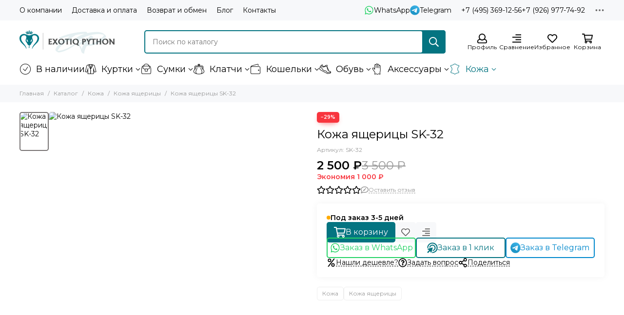

--- FILE ---
content_type: text/html; charset=utf-8
request_url: https://exotiqpython.ru/product/kozha-yascheritsy-sk-32
body_size: 55587
content:
<!doctype html>
<html lang="ru"><head><link media='print' onload='this.media="all"' rel='stylesheet' type='text/css' href='/served_assets/public/jquery.modal-0c2631717f4ce8fa97b5d04757d294c2bf695df1d558678306d782f4bf7b4773.css'><meta data-config="{&quot;product_id&quot;:111648365}" name="page-config" content="" /><meta data-config="{&quot;money_with_currency_format&quot;:{&quot;delimiter&quot;:&quot; &quot;,&quot;separator&quot;:&quot;.&quot;,&quot;format&quot;:&quot;%n\u0026nbsp;%u&quot;,&quot;unit&quot;:&quot;₽&quot;,&quot;show_price_without_cents&quot;:1},&quot;currency_code&quot;:&quot;RUR&quot;,&quot;currency_iso_code&quot;:&quot;RUB&quot;,&quot;default_currency&quot;:{&quot;title&quot;:&quot;Российский рубль&quot;,&quot;code&quot;:&quot;RUR&quot;,&quot;rate&quot;:1.0,&quot;format_string&quot;:&quot;%n\u0026nbsp;%u&quot;,&quot;unit&quot;:&quot;₽&quot;,&quot;price_separator&quot;:&quot;&quot;,&quot;is_default&quot;:true,&quot;price_delimiter&quot;:&quot;&quot;,&quot;show_price_with_delimiter&quot;:true,&quot;show_price_without_cents&quot;:true},&quot;facebook&quot;:{&quot;pixelActive&quot;:false,&quot;currency_code&quot;:&quot;RUB&quot;,&quot;use_variants&quot;:null},&quot;vk&quot;:{&quot;pixel_active&quot;:null,&quot;price_list_id&quot;:null},&quot;new_ya_metrika&quot;:true,&quot;ecommerce_data_container&quot;:&quot;dataLayer&quot;,&quot;common_js_version&quot;:null,&quot;vue_ui_version&quot;:null,&quot;feedback_captcha_enabled&quot;:null,&quot;account_id&quot;:117014,&quot;hide_items_out_of_stock&quot;:false,&quot;forbid_order_over_existing&quot;:false,&quot;minimum_items_price&quot;:null,&quot;enable_comparison&quot;:true,&quot;locale&quot;:&quot;ru&quot;,&quot;client_group&quot;:null,&quot;consent_to_personal_data&quot;:{&quot;active&quot;:false,&quot;obligatory&quot;:true,&quot;description&quot;:&quot;Настоящим подтверждаю, что я ознакомлен и согласен с условиями \u003ca href=&#39;/page/oferta&#39; target=&#39;blank&#39;\u003eоферты и политики конфиденциальности\u003c/a\u003e.&quot;},&quot;recaptcha_key&quot;:&quot;6LfXhUEmAAAAAOGNQm5_a2Ach-HWlFKD3Sq7vfFj&quot;,&quot;recaptcha_key_v3&quot;:&quot;6LcZi0EmAAAAAPNov8uGBKSHCvBArp9oO15qAhXa&quot;,&quot;yandex_captcha_key&quot;:&quot;ysc1_ec1ApqrRlTZTXotpTnO8PmXe2ISPHxsd9MO3y0rye822b9d2&quot;,&quot;checkout_float_order_content_block&quot;:false,&quot;available_products_characteristics_ids&quot;:null,&quot;sber_id_app_id&quot;:&quot;5b5a3c11-72e5-4871-8649-4cdbab3ba9a4&quot;,&quot;theme_generation&quot;:2,&quot;quick_checkout_captcha_enabled&quot;:false,&quot;max_order_lines_count&quot;:500,&quot;sber_bnpl_min_amount&quot;:1000,&quot;sber_bnpl_max_amount&quot;:150000,&quot;counter_settings&quot;:{&quot;data_layer_name&quot;:&quot;dataLayer&quot;,&quot;new_counters_setup&quot;:true,&quot;add_to_cart_event&quot;:true,&quot;remove_from_cart_event&quot;:true,&quot;add_to_wishlist_event&quot;:true,&quot;purchase_event&quot;:true},&quot;site_setting&quot;:{&quot;show_cart_button&quot;:true,&quot;show_service_button&quot;:false,&quot;show_marketplace_button&quot;:false,&quot;show_quick_checkout_button&quot;:true},&quot;warehouses&quot;:[],&quot;captcha_type&quot;:&quot;google&quot;,&quot;human_readable_urls&quot;:false}" name="shop-config" content="" /><meta name='js-evnvironment' content='production' /><meta name='default-locale' content='ru' /><meta name='insales-redefined-api-methods' content="[]" /><script type="text/javascript" src="https://static.insales-cdn.com/assets/static-versioned/v3.72/static/libs/lodash/4.17.21/lodash.min.js"></script><script>dataLayer= []; dataLayer.push({
        event: 'view_item',
        ecommerce: {
          items: [{"item_id":"111648365","item_name":"Кожа ящерицы SK-32","item_category":"Каталог/Кожа/Кожа ящерицы","price":2500}]
         }
      });</script>
<!--InsalesCounter -->
<script type="text/javascript">
(function() {
  if (typeof window.__insalesCounterId !== 'undefined') {
    return;
  }

  try {
    Object.defineProperty(window, '__insalesCounterId', {
      value: 117014,
      writable: true,
      configurable: true
    });
  } catch (e) {
    console.error('InsalesCounter: Failed to define property, using fallback:', e);
    window.__insalesCounterId = 117014;
  }

  if (typeof window.__insalesCounterId === 'undefined') {
    console.error('InsalesCounter: Failed to set counter ID');
    return;
  }

  let script = document.createElement('script');
  script.async = true;
  script.src = '/javascripts/insales_counter.js?7';
  let firstScript = document.getElementsByTagName('script')[0];
  firstScript.parentNode.insertBefore(script, firstScript);
})();
</script>
<!-- /InsalesCounter -->
      <!-- Google Tag Manager -->
      <script>(function(w,d,s,l,i){w[l]=w[l]||[];w[l].push({'gtm.start':
      new Date().getTime(),event:'gtm.js'});var f=d.getElementsByTagName(s)[0],
      j=d.createElement(s),dl=l!='dataLayer'?'&l='+l:'';j.async=true;j.src=
      'https://www.googletagmanager.com/gtm.js?id='+i+dl;f.parentNode.insertBefore(j,f);
      })(window,document,'script','dataLayer','GTM-PTLGMZHZ');
      </script>
      <!-- End Google Tag Manager -->
<!-- Google Tag Manager -->
<script>(function(w,d,s,l,i){w[l]=w[l]||[];w[l].push({'gtm.start':
new Date().getTime(),event:'gtm.js'});var f=d.getElementsByTagName(s)[0],
j=d.createElement(s),dl=l!='dataLayer'?'&l='+l:'';j.async=true;j.src=
'https://www.googletagmanager.com/gtm.js?id='+i+dl;f.parentNode.insertBefore(j,f);
})(window,document,'script','dataLayer','GTM-PTLGMZHZ');</script>
<!-- End Google Tag Manager --><!-- Google tag (gtag.js) -->
<script async src="https://www.googletagmanager.com/gtag/js?id=G-RQL1FDN2NG"></script>
<script>
  window.dataLayer = window.dataLayer || [];
  function gtag(){dataLayer.push(arguments);}
  gtag('js', new Date());

  gtag('config', 'G-RQL1FDN2NG');
</script>

<link rel="preconnect" href="https://aq.dolyame.ru/">

	<meta charset="utf-8">
	<meta http-equiv="X-UA-Compatible" content="IE=edge,chrome=1">
	<meta name="viewport" content="width=device-width, initial-scale=1, maximum-scale=5, user-scalable=no">
	<meta name="theme-color" content="#ffffff">
	<meta name="format-detection" content="telephone=no"><meta name="robots" content="index, follow">
		<title>Кожа ящерицы SK-32 - EXOTIQ PYTHON</title>
		<meta name="description" content="Данная разновидность кожи обладает особой эстетикой и оригинальным узором, благодаря особенному сочетанию крупных и мелких чешуек"><link rel="canonical" href="https://exotiqpython.ru/product/kozha-yascheritsy-sk-32"><link rel="preconnect" href="https://static.insales-cdn.com" crossorigin>
	<link rel="preconnect" href="https://fonts.googleapis.com">
	<link rel="preconnect" href="https://fonts.gstatic.com" crossorigin>
	<link rel="preload" href="https://static.insales-cdn.com/assets/1/8025/6430553/1738455581/theme.css" as="style">
	<link href="https://static.insales-cdn.com/assets/1/8025/6430553/1738455581/theme.css" rel="stylesheet"><link rel="preload" href="https://static.insales-cdn.com/assets/1/8025/6430553/1738455581/theme.product.css" as="style">
			<link href="https://static.insales-cdn.com/assets/1/8025/6430553/1738455581/theme.product.css" rel="stylesheet"><link rel="preload" href="https://fonts.googleapis.com/css2?family=Montserrat:wght@400;600&display=swap" as="style">
	<link rel="stylesheet" href="https://fonts.googleapis.com/css2?family=Montserrat:wght@400;600&display=swap" media="print" onload="this.media='all'">
	<noscript>
		<link rel="stylesheet" href="https://fonts.googleapis.com/css2?family=Montserrat:wght@400;600&display=swap">
	</noscript><link rel="preload" as="script" href="https://static.insales-cdn.com/assets/common-js/common.v2.25.28.js">
	<link rel="preload" as="script" href="https://static.insales-cdn.com/assets/1/8025/6430553/1738455581/plugins.js">
	<link rel="preload" as="script" href="https://static.insales-cdn.com/assets/1/8025/6430553/1738455581/theme.js"><meta property="og:title" content="Кожа ящерицы SK-32">
		<meta property="og:type" content="website">
		<meta property="og:url" content="https://exotiqpython.ru/product/kozha-yascheritsy-sk-32">
		<meta property="og:image" content="https://static.insales-cdn.com/images/products/1/7089/167246769/47a057f4-957f-4226-98a6-8f132e7b59ea.jpg">
		<meta property="og:description" content="Данная разновидность кожи обладает особой эстетикой и оригинальным узором, благодаря особенному сочетанию крупных и мелких чешуек. Цветовая гамма может варьироваться, но цвет всегда будет отличаться необыкновенной красотой в дополнении с оригинальной чешуйчатой фактурой и непревзойдённой выд&hellip;"><link href="https://static.insales-cdn.com/r/h2izfqlvQ0c/rs:fill-down:32:32:1/q:85/plain/files/1/5705/34862665/original/favicon.png@png" rel="icon" sizes="32x32" type="image/png"><script type="text/javascript">
	var digiScript = document.createElement('script');
	digiScript.src = '//aq.dolyame.ru/7497/client.js';
	digiScript.defer = true;
	digiScript.async = true;
	document.head.appendChild(digiScript);
</script>

<meta name='product-id' content='111648365' />
</head><body class=""><div data-grid-layout="product">
			<header data-grid="header"><div class="header"><div class="header-panel">
		<div class="container">
			<div class="row align-items-center"><div class="col">
					<div class="header-panel__pages">
						<div class="cut-list js-cut-list"><div class="cut-list__elem"><a href="/page/about-company" class="header-panel__page">О компании</a></div><div class="cut-list__elem"><a href="/page/delivery" class="header-panel__page">Доставка и оплата</a></div><div class="cut-list__elem"><a href="/page/vozvrat" class="header-panel__page">Возврат и обмен</a></div><div class="cut-list__elem"><a href="/blogs/mir-ekzotiki" class="header-panel__page">Блог</a></div><div class="cut-list__elem"><a href="/page/kontakty" class="header-panel__page">Контакты</a></div></div>
					</div>
				</div><div class="col-auto">
							<div class="header-panel__messengers"><div class="social">
		<div class="social__items"><a href="https://wa.me/79265587500" class="social__item social__item_whatsapp" rel="noopener noreferrer nofollow" target="_blank" data-social-qr='{"title": "WhatsApp", "url": "https://wa.me/79265587500", "icon": "whatsapp"}' title="WhatsApp"><svg xmlns="http://www.w3.org/2000/svg" viewBox="0 0 448 512" class="svg-social" data-social="whatsapp"><use xlink:href="#svg-social-whatsapp"></use></svg><span class="social__title">WhatsApp</span></a><a href="https://t.me/+79265587500" class="social__item social__item_telegram" rel="noopener noreferrer nofollow" target="_blank" data-social-qr='{"title": "Telegram", "url": "https://t.me/+79265587500", "icon": "telegram"}' title="Telegram"><svg xmlns="http://www.w3.org/2000/svg" viewBox="0 0 100 100" class="svg-social" data-social="telegram"><use xlink:href="#svg-social-telegram"></use></svg><span class="social__title">Telegram</span></a></div>
	</div></div>
						</div><div class="col-auto">
						<div class="header-panel__phones"><a href="tel:+74953691256"><span class="far fa-phone" data-fa-transform="flip-h"></span>+7 (495) 369-12-56</a><a href="tel:+79269777492">+7 (926) 977-74-92</a></div>
					</div><div class="col-auto">
					<div class="dropdown dropdown_type_contacts">
						<span class="dropdown__bage"><svg xmlns="http://www.w3.org/2000/svg" viewBox="0 0 512 512" class="svg-icon" data-icon="ellipsis"><use xlink:href="#svg-icon-ellipsis"></use></svg></span>
						<div class="dropdown__popup is-right"><div class="dropdown__callback">
									<button type="button" class="button button--block button--secondary js-msg-show" data-template="popup-callback">Заказать звонок</button>
								</div><div class="dropdown__item"><div class="contacts"><div class="contacts__item">
      <div class="contacts__icon"><svg xmlns="http://www.w3.org/2000/svg" viewBox="0 0 512 512" class="svg-icon" data-icon="clock"><use xlink:href="#svg-icon-clock"></use></svg></div>
      <div class="contacts__title"><p><span>Ежедневно с 9:00 до 19:00</span></p></div>
    </div><div class="contacts__item">
      <div class="contacts__icon"><svg xmlns="http://www.w3.org/2000/svg" viewBox="0 0 512 512" class="svg-icon" data-icon="mail"><use xlink:href="#svg-icon-mail"></use></svg></div>
      <div class="contacts__title"><a href="mailto:exotiqpython@gmail.com">exotiqpython@gmail.com</a></div>
    </div><div class="contacts__item">
      <div class="contacts__icon"><svg xmlns="http://www.w3.org/2000/svg" viewBox="0 0 384 512" class="svg-icon" data-icon="map-marker"><use xlink:href="#svg-icon-map-marker"></use></svg></div>
      <div class="contacts__title"><p>Юридический адрес:<br>Москва, 127287, ул. Хуторская 2-я, д. 38А, стр. 26</p></div>
    </div></div></div><div class="social social_type_grid">
		<div class="social__items"><a href="https://vk.com/exotiqpython" class="social__item social__item_vk" rel="noopener noreferrer nofollow" target="_blank" data-social-qr='{"title": "ВКонтакте", "url": "https://vk.com/exotiqpython", "icon": "vk"}' title="ВКонтакте"><svg xmlns="http://www.w3.org/2000/svg" viewBox="0 0 100 100" class="svg-social" data-social="vk"><use xlink:href="#svg-social-vk"></use></svg></a><a href="https://www.instagram.com/epbrand.official/" class="social__item social__item_instagram" rel="noopener noreferrer nofollow" target="_blank" data-social-qr='{"title": "Instagram", "url": "https://www.instagram.com/epbrand.official/", "icon": "instagram"}' title="Instagram"><svg xmlns="http://www.w3.org/2000/svg" viewBox="0 0 100 100" class="svg-social" data-social="instagram"><use xlink:href="#svg-social-instagram"></use></svg></a><a href="https://t.me/ExotiqPython" class="social__item social__item_telegram" rel="noopener noreferrer nofollow" target="_blank" data-social-qr='{"title": "Telegram", "url": "https://t.me/ExotiqPython", "icon": "telegram"}' title="Telegram"><svg xmlns="http://www.w3.org/2000/svg" viewBox="0 0 100 100" class="svg-social" data-social="telegram"><use xlink:href="#svg-social-telegram"></use></svg></a><a href="https://www.facebook.com/exotiqpython/" class="social__item social__item_facebook" rel="noopener noreferrer nofollow" target="_blank" data-social-qr='{"title": "Facebook", "url": "https://www.facebook.com/exotiqpython/", "icon": "facebook"}' title="Facebook"><svg xmlns="http://www.w3.org/2000/svg" viewBox="0 0 264 512" class="svg-social" data-social="facebook"><use xlink:href="#svg-social-facebook"></use></svg></a></div>
	</div></div>
					</div>
				</div>
			</div>
		</div>
	</div>
	<div class="header-main js-header-main-sticky">
		<div class="container header-main__container">
			<div class="row align-items-center header-main__row">
				<div class="col-auto header-main__col-menu"><div class="mobile-menu js-mobile-menu">
	<button class="mobile-menu__trigger js-mobile-menu-trigger" data-toolbar-item="mobile-menu"><svg xmlns="http://www.w3.org/2000/svg" viewBox="0 0 448 512" class="svg-icon" data-icon="bars"><use xlink:href="#svg-icon-bars"></use></svg></button>
	<div class="mobile-menu__dropdown">
		<span class="mobile-menu__header"><a href="https://exotiqpython.ru" class="logo logo_position_mobile-menu" aria-label="Exotiq Python" style="--logo-width: 196px; --logo-height: 48px;"><picture><source type="image/webp" srcset="https://static.insales-cdn.com/r/1VSD5ZR2glc/rs:fill-down:196:48:1/q:100/plain/files/1/5557/34862517/original/logotype.png@webp 1x, https://static.insales-cdn.com/r/2omnGhBB5pw/rs:fill-down:392:96:1/q:100/plain/files/1/5557/34862517/original/logotype.png@webp 2x">
			<img src="https://static.insales-cdn.com/r/Ddxt-htKUUU/rs:fill-down:196:48:1/q:100/plain/files/1/5557/34862517/original/logotype.png@png" srcset="https://static.insales-cdn.com/r/Ddxt-htKUUU/rs:fill-down:196:48:1/q:100/plain/files/1/5557/34862517/original/logotype.png@png 1x, https://static.insales-cdn.com/r/MgD8LfaFwK4/rs:fill-down:392:96:1/q:100/plain/files/1/5557/34862517/original/logotype.png@png 2x" alt="Exotiq Python" width="196" height="48">
		</picture></a><button class="mobile-menu__close js-mobile-menu-close" aria-label="close"><svg viewBox="0 0 32 32"><path d="M10,10 L22,22 M22,10 L10,22"></path></svg></button></span>
		<div class="mobile-menu__content"><a href="/compares" class="mobile-menu__compare is-hidden js-mobile-menu-swap" data-target="compare"><svg xmlns="http://www.w3.org/2000/svg" viewBox="0 0 448 512" class="svg-icon" data-icon="compare"><use xlink:href="#svg-icon-compare"></use></svg><div class="mobile-menu__compare-title">
						Сравнение
						<span class="mobile-menu__compare-count"></span>
					</div>
					<span><svg xmlns="http://www.w3.org/2000/svg" viewBox="0 0 256 512" class="svg-icon" data-icon="chevron-right"><use xlink:href="#svg-icon-chevron-right"></use></svg></span>
				</a><div class="mobile-collections"><div class="mobile-collections__item" data-nav-item="2282098"><a href="/collection/sale"><p><img title="icons8-check-mark-48" src="https://static.insales-cdn.com/files/1/2059/34883595/original/icons8-check-mark-48_1715854231354-1715854232735.png" alt="icons8-check-mark-48.png" width="48" height="48"></p>В наличии</a></div><div class="mobile-collections__item" data-nav-item="2281682"><a href="/collection/apparel" class="js-mobile-collections-toggle"><p><img title="icons8-jacket-48" src="https://static.insales-cdn.com/files/1/2346/34949418/original/blobid0-1716257316201.png" alt="icons8-jacket-48.png" width="48" height="48"></p>Куртки<span><svg xmlns="http://www.w3.org/2000/svg" viewBox="0 0 256 512" class="svg-icon" data-icon="chevron-right"><use xlink:href="#svg-icon-chevron-right"></use></svg></span></a>
								<div class="mobile-collections__submenu">
									<div class="mobile-menu__header"><button class="mobile-collections__back js-mobile-collections-toggle" aria-label="back"><svg xmlns="http://www.w3.org/2000/svg" viewBox="0 0 256 512" class="svg-icon" data-icon="chevron-left"><use xlink:href="#svg-icon-chevron-left"></use></svg></button><div class="mobile-menu__header-title">Куртки</div><button class="mobile-menu__close js-mobile-menu-close" aria-label="close"><svg viewBox="0 0 32 32"><path d="M10,10 L22,22 M22,10 L10,22"></path></svg></button></div>
									<div class="mobile-menu__content">
										<div class="mobile-collections__item" data-nav-item="2281682-all"><a href="/collection/apparel">Все товары</a></div><div class="mobile-collections__item" data-nav-item="29613256"><a href="/collection/kurtki-iz-kozhi-pitona">Куртки из кожи питона</a></div><div class="mobile-collections__item" data-nav-item="9156766"><a href="/collection/zhenskie-kurtki-iz-pitona">Женские куртки из питона</a></div><div class="mobile-collections__item" data-nav-item="9156767"><a href="/collection/muzhskie-kurtki-iz-pitona">Мужские куртки из питона</a></div><div class="mobile-collections__item" data-nav-item="24793113"><a href="/collection/kurtki-iz-kozhi-krokodila">Куртки из кожи крокодила</a></div><div class="mobile-collections__item" data-nav-item="17399166"><a href="/collection/zhenskie-kurtki-iz-krokodila">Женские куртки из крокодила</a></div><div class="mobile-collections__item" data-nav-item="17399165"><a href="/collection/muzhskie-kurtki-iz-krokodila">Мужские куртки из крокодила</a></div></div>
								</div></div><div class="mobile-collections__item" data-nav-item="2281698"><a href="/collection/sumki" class="js-mobile-collections-toggle"><p><img title="icons8-bag-48" src="https://static.insales-cdn.com/files/1/1959/34883495/original/icons8-bag-48_1715853841628-1715853843057.png" alt="icons8-bag-48.png" width="48" height="48"></p>Сумки<span><svg xmlns="http://www.w3.org/2000/svg" viewBox="0 0 256 512" class="svg-icon" data-icon="chevron-right"><use xlink:href="#svg-icon-chevron-right"></use></svg></span></a>
								<div class="mobile-collections__submenu">
									<div class="mobile-menu__header"><button class="mobile-collections__back js-mobile-collections-toggle" aria-label="back"><svg xmlns="http://www.w3.org/2000/svg" viewBox="0 0 256 512" class="svg-icon" data-icon="chevron-left"><use xlink:href="#svg-icon-chevron-left"></use></svg></button><div class="mobile-menu__header-title">Сумки</div><button class="mobile-menu__close js-mobile-menu-close" aria-label="close"><svg viewBox="0 0 32 32"><path d="M10,10 L22,22 M22,10 L10,22"></path></svg></button></div>
									<div class="mobile-menu__content">
										<div class="mobile-collections__item" data-nav-item="2281698-all"><a href="/collection/sumki">Все товары</a></div><div class="mobile-collections__item" data-nav-item="29613259"><a href="/collection/sumki-iz-kozhi-pitona">Сумки из кожи питона</a></div><div class="mobile-collections__item" data-nav-item="24793327"><a href="/collection/zhenskie-sumki-iz-pitona" class="js-mobile-collections-toggle">Женские сумки из питона<span><svg xmlns="http://www.w3.org/2000/svg" viewBox="0 0 256 512" class="svg-icon" data-icon="chevron-right"><use xlink:href="#svg-icon-chevron-right"></use></svg></span></a>
													<div class="mobile-collections__submenu">
														<div class="mobile-menu__header"><button class="mobile-collections__back js-mobile-collections-toggle" aria-label="back"><svg xmlns="http://www.w3.org/2000/svg" viewBox="0 0 256 512" class="svg-icon" data-icon="chevron-left"><use xlink:href="#svg-icon-chevron-left"></use></svg></button><div class="mobile-menu__header-title">Женские сумки из питона</div><button class="mobile-menu__close js-mobile-menu-close" aria-label="close"><svg viewBox="0 0 32 32"><path d="M10,10 L22,22 M22,10 L10,22"></path></svg></button></div>
														<div class="mobile-menu__content">
															<div class="mobile-collections__item" data-nav-item="24793327-all"><a href="/collection/zhenskie-sumki-iz-pitona">Все товары</a></div><div class="mobile-collections__item" data-nav-item="2282090"><a href="/collection/brands">Премиум / Хит продаж</a></div><div class="mobile-collections__item" data-nav-item="3860891"><a href="/collection/delovye">Деловые</a></div><div class="mobile-collections__item" data-nav-item="3860934"><a href="/collection/classic">Классические / Тоут</a></div><div class="mobile-collections__item" data-nav-item="3862716"><a href="/collection/sumka-meshok">Сумка-мешок</a></div></div>
													</div></div><div class="mobile-collections__item" data-nav-item="4468426"><a href="/collection/katalog-4">Мужские сумки из питона</a></div><div class="mobile-collections__item" data-nav-item="3862673"><a href="/collection/backpack">Рюкзаки из питона</a></div><div class="mobile-collections__item" data-nav-item="3862706"><a href="/collection/travel">Дорожные / Спортивные</a></div><div class="mobile-collections__item" data-nav-item="4790649"><a href="/collection/sumku-krokodilovye">Сумки из кожи крокодила</a></div><div class="mobile-collections__item" data-nav-item="25171602"><a href="/collection/zhenskie-sumki-iz-krokodila">Женские сумки из крокодила</a></div><div class="mobile-collections__item" data-nav-item="25171605"><a href="/collection/muzhskie-sumki-iz-krokodila">Мужские сумки из крокодила</a></div></div>
								</div></div><div class="mobile-collections__item" data-nav-item="2281700"><a href="/collection/klatchi" class="js-mobile-collections-toggle"><p><img title="icons8-purse-front-view-48" src="https://static.insales-cdn.com/files/1/1994/34883530/original/icons8-purse-front-view-48_1715853983492-1715853984600.png" alt="icons8-purse-front-view-48.png" width="48" height="48"></p>Клатчи<span><svg xmlns="http://www.w3.org/2000/svg" viewBox="0 0 256 512" class="svg-icon" data-icon="chevron-right"><use xlink:href="#svg-icon-chevron-right"></use></svg></span></a>
								<div class="mobile-collections__submenu">
									<div class="mobile-menu__header"><button class="mobile-collections__back js-mobile-collections-toggle" aria-label="back"><svg xmlns="http://www.w3.org/2000/svg" viewBox="0 0 256 512" class="svg-icon" data-icon="chevron-left"><use xlink:href="#svg-icon-chevron-left"></use></svg></button><div class="mobile-menu__header-title">Клатчи</div><button class="mobile-menu__close js-mobile-menu-close" aria-label="close"><svg viewBox="0 0 32 32"><path d="M10,10 L22,22 M22,10 L10,22"></path></svg></button></div>
									<div class="mobile-menu__content">
										<div class="mobile-collections__item" data-nav-item="2281700-all"><a href="/collection/klatchi">Все товары</a></div><div class="mobile-collections__item" data-nav-item="3904168"><a href="/collection/mini">Мини сумочки из питона</a></div><div class="mobile-collections__item" data-nav-item="3904173"><a href="/collection/klassicheskie-klatchi">Клатчи из кожи питона</a></div><div class="mobile-collections__item" data-nav-item="3904175"><a href="/collection/midi-sumochki">Миди сумочки из питона</a></div><div class="mobile-collections__item" data-nav-item="3904198"><a href="/collection/klatch-boks">Клатч-Бокс</a></div></div>
								</div></div><div class="mobile-collections__item" data-nav-item="2282095"><a href="/collection/koshelki" class="js-mobile-collections-toggle"><p><img title="icons8-wallet-48" src="https://static.insales-cdn.com/files/1/1997/34883533/original/icons8-wallet-48_1715854028006-1715854029320.png" alt="icons8-wallet-48.png" width="48" height="48"></p>Кошельки<span><svg xmlns="http://www.w3.org/2000/svg" viewBox="0 0 256 512" class="svg-icon" data-icon="chevron-right"><use xlink:href="#svg-icon-chevron-right"></use></svg></span></a>
								<div class="mobile-collections__submenu">
									<div class="mobile-menu__header"><button class="mobile-collections__back js-mobile-collections-toggle" aria-label="back"><svg xmlns="http://www.w3.org/2000/svg" viewBox="0 0 256 512" class="svg-icon" data-icon="chevron-left"><use xlink:href="#svg-icon-chevron-left"></use></svg></button><div class="mobile-menu__header-title">Кошельки</div><button class="mobile-menu__close js-mobile-menu-close" aria-label="close"><svg viewBox="0 0 32 32"><path d="M10,10 L22,22 M22,10 L10,22"></path></svg></button></div>
									<div class="mobile-menu__content">
										<div class="mobile-collections__item" data-nav-item="2282095-all"><a href="/collection/koshelki">Все товары</a></div><div class="mobile-collections__item" data-nav-item="29613228"><a href="/collection/koshelki-iz-kozhi-pitona">Кошельки из кожи питона</a></div><div class="mobile-collections__item" data-nav-item="5288481"><a href="/collection/iz-kozhi-pitona">Женские кошельки из питона</a></div><div class="mobile-collections__item" data-nav-item="24773150"><a href="/collection/muzhskie-koshelki-iz-kozhi-pitona">Мужские кошельки из питона</a></div><div class="mobile-collections__item" data-nav-item="4790699"><a href="/collection/koshelki-krokodil">Кошельки из кожи крокодила</a></div><div class="mobile-collections__item" data-nav-item="24793864"><a href="/collection/zhenskie-koshelki-iz-krokodila">Женские кошельки из крокодила</a></div><div class="mobile-collections__item" data-nav-item="24793866"><a href="/collection/muzhskie-koshelki-iz-krokodila">Мужские кошельки из крокодила</a></div></div>
								</div></div><div class="mobile-collections__item" data-nav-item="2282092"><a href="/collection/obuv" class="js-mobile-collections-toggle"><p><img title="icons8-shoes-48" src="https://static.insales-cdn.com/files/1/2000/34883536/original/icons8-shoes-48_1715854109767-1715854110934.png" alt="icons8-shoes-48.png" width="48" height="48"></p>Обувь<span><svg xmlns="http://www.w3.org/2000/svg" viewBox="0 0 256 512" class="svg-icon" data-icon="chevron-right"><use xlink:href="#svg-icon-chevron-right"></use></svg></span></a>
								<div class="mobile-collections__submenu">
									<div class="mobile-menu__header"><button class="mobile-collections__back js-mobile-collections-toggle" aria-label="back"><svg xmlns="http://www.w3.org/2000/svg" viewBox="0 0 256 512" class="svg-icon" data-icon="chevron-left"><use xlink:href="#svg-icon-chevron-left"></use></svg></button><div class="mobile-menu__header-title">Обувь</div><button class="mobile-menu__close js-mobile-menu-close" aria-label="close"><svg viewBox="0 0 32 32"><path d="M10,10 L22,22 M22,10 L10,22"></path></svg></button></div>
									<div class="mobile-menu__content">
										<div class="mobile-collections__item" data-nav-item="2282092-all"><a href="/collection/obuv">Все товары</a></div><div class="mobile-collections__item" data-nav-item="4468424"><a href="/collection/katalog-2-2" class="js-mobile-collections-toggle">Женская обувь из питона<span><svg xmlns="http://www.w3.org/2000/svg" viewBox="0 0 256 512" class="svg-icon" data-icon="chevron-right"><use xlink:href="#svg-icon-chevron-right"></use></svg></span></a>
													<div class="mobile-collections__submenu">
														<div class="mobile-menu__header"><button class="mobile-collections__back js-mobile-collections-toggle" aria-label="back"><svg xmlns="http://www.w3.org/2000/svg" viewBox="0 0 256 512" class="svg-icon" data-icon="chevron-left"><use xlink:href="#svg-icon-chevron-left"></use></svg></button><div class="mobile-menu__header-title">Женская обувь из питона</div><button class="mobile-menu__close js-mobile-menu-close" aria-label="close"><svg viewBox="0 0 32 32"><path d="M10,10 L22,22 M22,10 L10,22"></path></svg></button></div>
														<div class="mobile-menu__content">
															<div class="mobile-collections__item" data-nav-item="4468424-all"><a href="/collection/katalog-2-2">Все товары</a></div><div class="mobile-collections__item" data-nav-item="3860997"><a href="/collection/sapogi">Сапоги из питона</a></div><div class="mobile-collections__item" data-nav-item="3860972"><a href="/collection/kedy">Кроссовки из питона</a></div><div class="mobile-collections__item" data-nav-item="3860980"><a href="/collection/tufli">Женские туфли из питона</a></div><div class="mobile-collections__item" data-nav-item="3860969"><a href="/collection/baletki">Балетки из питона / Лоферы из питона</a></div><div class="mobile-collections__item" data-nav-item="3862486"><a href="/collection/bosonozhki-sandalii">Босоножки из змеи</a></div><div class="mobile-collections__item" data-nav-item="3860971"><a href="/collection/slipony">Слипоны из питона</a></div><div class="mobile-collections__item" data-nav-item="3860973"><a href="/collection/espadrili">Эспадрильи из питона</a></div></div>
													</div></div><div class="mobile-collections__item" data-nav-item="4468437"><a href="/collection/katalog-5" class="js-mobile-collections-toggle">Мужская обувь из питона<span><svg xmlns="http://www.w3.org/2000/svg" viewBox="0 0 256 512" class="svg-icon" data-icon="chevron-right"><use xlink:href="#svg-icon-chevron-right"></use></svg></span></a>
													<div class="mobile-collections__submenu">
														<div class="mobile-menu__header"><button class="mobile-collections__back js-mobile-collections-toggle" aria-label="back"><svg xmlns="http://www.w3.org/2000/svg" viewBox="0 0 256 512" class="svg-icon" data-icon="chevron-left"><use xlink:href="#svg-icon-chevron-left"></use></svg></button><div class="mobile-menu__header-title">Мужская обувь из питона</div><button class="mobile-menu__close js-mobile-menu-close" aria-label="close"><svg viewBox="0 0 32 32"><path d="M10,10 L22,22 M22,10 L10,22"></path></svg></button></div>
														<div class="mobile-menu__content">
															<div class="mobile-collections__item" data-nav-item="4468437-all"><a href="/collection/katalog-5">Все товары</a></div><div class="mobile-collections__item" data-nav-item="3860979"><a href="/collection/mokasiny">Мужские туфли из питона</a></div><div class="mobile-collections__item" data-nav-item="29613419"><a href="/collection/krossovki-iz-kozhi-pitona">Кроссовки из кожи питона</a></div></div>
													</div></div><div class="mobile-collections__item" data-nav-item="24793138"><a href="/collection/obuv-iz-kozhi-krokodila">Обувь из кожи крокодила</a></div></div>
								</div></div><div class="mobile-collections__item" data-nav-item="2281684"><a href="/collection/aksessuary" class="js-mobile-collections-toggle"><p><img title="icons8-gloves-48" src="https://static.insales-cdn.com/files/1/2056/34883592/original/icons8-gloves-48_1715854181793-1715854183094.png" alt="icons8-gloves-48.png" width="48" height="48"></p>Аксессуары<span><svg xmlns="http://www.w3.org/2000/svg" viewBox="0 0 256 512" class="svg-icon" data-icon="chevron-right"><use xlink:href="#svg-icon-chevron-right"></use></svg></span></a>
								<div class="mobile-collections__submenu">
									<div class="mobile-menu__header"><button class="mobile-collections__back js-mobile-collections-toggle" aria-label="back"><svg xmlns="http://www.w3.org/2000/svg" viewBox="0 0 256 512" class="svg-icon" data-icon="chevron-left"><use xlink:href="#svg-icon-chevron-left"></use></svg></button><div class="mobile-menu__header-title">Аксессуары</div><button class="mobile-menu__close js-mobile-menu-close" aria-label="close"><svg viewBox="0 0 32 32"><path d="M10,10 L22,22 M22,10 L10,22"></path></svg></button></div>
									<div class="mobile-menu__content">
										<div class="mobile-collections__item" data-nav-item="2281684-all"><a href="/collection/aksessuary">Все товары</a></div><div class="mobile-collections__item" data-nav-item="2536845"><a href="/collection/remni">Ремни из питона</a></div><div class="mobile-collections__item" data-nav-item="29598298"><a href="/collection/remni-iz-krokodila">Ремни из крокодила</a></div><div class="mobile-collections__item" data-nav-item="2536846"><a href="/collection/perchatki">Перчатки из питона</a></div><div class="mobile-collections__item" data-nav-item="24794663"><a href="/collection/perchatki-iz-krokodila">Перчатки из крокодила</a></div><div class="mobile-collections__item" data-nav-item="17399683"><a href="/collection/beysbolki">Кепки из питона</a></div><div class="mobile-collections__item" data-nav-item="2282093"><a href="/collection/chehly">Чехлы из питона</a></div><div class="mobile-collections__item" data-nav-item="30819416"><a href="/collection/kartholdery-iz-krokodila">Картхолдеры из крокодила</a></div><div class="mobile-collections__item" data-nav-item="29613313"><a href="/collection/chehly-iz-krokodila">Чехлы из крокодила</a></div><div class="mobile-collections__item" data-nav-item="3860945"><a href="/collection/oblozhki-dlya-pasporta">Обложки для паспорта</a></div><div class="mobile-collections__item" data-nav-item="25171543"><a href="/collection/aksessuary-iz-krokodila">Аксессуары из крокодила</a></div><div class="mobile-collections__item" data-nav-item="3860948"><a href="/collection/klyuchnitsy">Ключницы</a></div><div class="mobile-collections__item" data-nav-item="3860950"><a href="/collection/braslety">Браслеты</a></div></div>
								</div></div><div class="mobile-collections__item" data-nav-item="2282096"><a href="/collection/exotiq_kozha" class="js-mobile-collections-toggle"><p><img title="icons8-leather-48-1" src="https://static.insales-cdn.com/files/1/2287/34883823/original/icons8-leather-48-1_1715854620596-1715854622014.png" alt="icons8-leather-48-1.png" width="48" height="48"></p>Кожа<span><svg xmlns="http://www.w3.org/2000/svg" viewBox="0 0 256 512" class="svg-icon" data-icon="chevron-right"><use xlink:href="#svg-icon-chevron-right"></use></svg></span></a>
								<div class="mobile-collections__submenu">
									<div class="mobile-menu__header"><button class="mobile-collections__back js-mobile-collections-toggle" aria-label="back"><svg xmlns="http://www.w3.org/2000/svg" viewBox="0 0 256 512" class="svg-icon" data-icon="chevron-left"><use xlink:href="#svg-icon-chevron-left"></use></svg></button><div class="mobile-menu__header-title">Кожа</div><button class="mobile-menu__close js-mobile-menu-close" aria-label="close"><svg viewBox="0 0 32 32"><path d="M10,10 L22,22 M22,10 L10,22"></path></svg></button></div>
									<div class="mobile-menu__content">
										<div class="mobile-collections__item" data-nav-item="2282096-all"><a href="/collection/exotiq_kozha">Все товары</a></div><div class="mobile-collections__item" data-nav-item="9184426"><a href="/collection/kozha-pitona">Кожа питона</a></div><div class="mobile-collections__item" data-nav-item="9184427"><a href="/collection/kozha-krokodila">Кожа крокодила</a></div><div class="mobile-collections__item" data-nav-item="9184428"><a href="/collection/kozha-varana">Кожа ящерицы</a></div></div>
								</div></div></div><div class="mobile-pages"><div class="mobile-pages__item">
							<a href="/blogs/mir-ekzotiki">Блог</a>
						</div><div class="mobile-pages__item">
							<a href="/page/about-company">О компании</a>
						</div><div class="mobile-pages__item">
							<a href="/page/dostavka_oplata">Доставка и оплата</a>
						</div><div class="mobile-pages__item">
							<a href="/page/vozvrat">Возврат и обмен</a>
						</div><div class="mobile-pages__item">
							<a href="/page/garantiya-kachestva">Гарантия качества</a>
						</div><div class="mobile-pages__item">
							<a href="/page/kak-snyat-merki-dlya-poshiva-kurtki-iz-pitona">Мерки для пошива куртки</a>
						</div><div class="mobile-pages__item">
							<a href="/page/kak-pravilno-snyat-merki-dlya-poshiva-obuvi-iz-pitona">Мерки для пошива обуви</a>
						</div><div class="mobile-pages__item">
							<a href="/page/kontakty">Контакты</a>
						</div></div><div class="mobile-contacts"><div class="social social_type_list">
		<div class="social__items"><a href="https://wa.me/79265587500" class="social__item social__item_whatsapp" rel="noopener noreferrer nofollow" target="_blank" data-social-qr='{"title": "WhatsApp", "url": "https://wa.me/79265587500", "icon": "whatsapp"}' title="WhatsApp"><svg xmlns="http://www.w3.org/2000/svg" viewBox="0 0 448 512" class="svg-social" data-social="whatsapp"><use xlink:href="#svg-social-whatsapp"></use></svg><span class="social__title">WhatsApp</span></a><a href="https://t.me/+79265587500" class="social__item social__item_telegram" rel="noopener noreferrer nofollow" target="_blank" data-social-qr='{"title": "Telegram", "url": "https://t.me/+79265587500", "icon": "telegram"}' title="Telegram"><svg xmlns="http://www.w3.org/2000/svg" viewBox="0 0 100 100" class="svg-social" data-social="telegram"><use xlink:href="#svg-social-telegram"></use></svg><span class="social__title">Telegram</span></a></div>
	</div><div class="mobile-contacts__phones"><a href="tel:+74953691256" data-title=""><svg xmlns="http://www.w3.org/2000/svg" viewBox="0 0 512 512" class="svg-icon" data-icon="phone"><use xlink:href="#svg-icon-phone"></use></svg>+7 (495) 369-12-56</a><a href="tel:+79269777492" data-title=""><svg xmlns="http://www.w3.org/2000/svg" viewBox="0 0 512 512" class="svg-icon" data-icon="phone"><use xlink:href="#svg-icon-phone"></use></svg>+7 (926) 977-74-92</a></div><div class="mobile-contacts__callback">
			<button type="button" class="button button--secondary button--block js-msg-show" data-template="popup-callback">Заказать звонок</button>
		</div><div class="mobile-contacts__contacts"><div class="contacts"><div class="contacts__item">
      <div class="contacts__icon"><svg xmlns="http://www.w3.org/2000/svg" viewBox="0 0 512 512" class="svg-icon" data-icon="clock"><use xlink:href="#svg-icon-clock"></use></svg></div>
      <div class="contacts__title"><p><span>Ежедневно с 9:00 до 19:00</span></p></div>
    </div><div class="contacts__item">
      <div class="contacts__icon"><svg xmlns="http://www.w3.org/2000/svg" viewBox="0 0 512 512" class="svg-icon" data-icon="mail"><use xlink:href="#svg-icon-mail"></use></svg></div>
      <div class="contacts__title"><a href="mailto:exotiqpython@gmail.com">exotiqpython@gmail.com</a></div>
    </div><div class="contacts__item">
      <div class="contacts__icon"><svg xmlns="http://www.w3.org/2000/svg" viewBox="0 0 384 512" class="svg-icon" data-icon="map-marker"><use xlink:href="#svg-icon-map-marker"></use></svg></div>
      <div class="contacts__title"><p>Юридический адрес:<br>Москва, 127287, ул. Хуторская 2-я, д. 38А, стр. 26</p></div>
    </div><div class="contacts__item">
      <div class="contacts__icon"><svg xmlns="http://www.w3.org/2000/svg" viewBox="0 0 576 512" class="svg-icon" data-icon="requisites"><use xlink:href="#svg-icon-requisites"></use></svg></div>
      <div class="contacts__title"><p>ИП: Стрельникова К. Г.<br>ОГРНИП: 323723200063067<br>ИНН: &nbsp;723006217053</p></div>
    </div></div></div><div class="social social_type_grid">
		<div class="social__items"><a href="https://vk.com/exotiqpython" class="social__item social__item_vk" rel="noopener noreferrer nofollow" target="_blank" data-social-qr='{"title": "ВКонтакте", "url": "https://vk.com/exotiqpython", "icon": "vk"}' title="ВКонтакте"><svg xmlns="http://www.w3.org/2000/svg" viewBox="0 0 100 100" class="svg-social" data-social="vk"><use xlink:href="#svg-social-vk"></use></svg></a><a href="https://www.instagram.com/epbrand.official/" class="social__item social__item_instagram" rel="noopener noreferrer nofollow" target="_blank" data-social-qr='{"title": "Instagram", "url": "https://www.instagram.com/epbrand.official/", "icon": "instagram"}' title="Instagram"><svg xmlns="http://www.w3.org/2000/svg" viewBox="0 0 100 100" class="svg-social" data-social="instagram"><use xlink:href="#svg-social-instagram"></use></svg></a><a href="https://t.me/ExotiqPython" class="social__item social__item_telegram" rel="noopener noreferrer nofollow" target="_blank" data-social-qr='{"title": "Telegram", "url": "https://t.me/ExotiqPython", "icon": "telegram"}' title="Telegram"><svg xmlns="http://www.w3.org/2000/svg" viewBox="0 0 100 100" class="svg-social" data-social="telegram"><use xlink:href="#svg-social-telegram"></use></svg></a><a href="https://www.facebook.com/exotiqpython/" class="social__item social__item_facebook" rel="noopener noreferrer nofollow" target="_blank" data-social-qr='{"title": "Facebook", "url": "https://www.facebook.com/exotiqpython/", "icon": "facebook"}' title="Facebook"><svg xmlns="http://www.w3.org/2000/svg" viewBox="0 0 264 512" class="svg-social" data-social="facebook"><use xlink:href="#svg-social-facebook"></use></svg></a></div>
	</div></div></div>
	</div>
	<div class="mobile-menu__shade js-mobile-menu-close"></div>
</div></div>
				<div class="col-auto header-main__col-logo"><a href="https://exotiqpython.ru" class="logo logo_position_header" aria-label="Exotiq Python" style="--logo-width: 196px; --logo-height: 48px;"><picture><source type="image/webp" srcset="https://static.insales-cdn.com/r/1VSD5ZR2glc/rs:fill-down:196:48:1/q:100/plain/files/1/5557/34862517/original/logotype.png@webp 1x, https://static.insales-cdn.com/r/2omnGhBB5pw/rs:fill-down:392:96:1/q:100/plain/files/1/5557/34862517/original/logotype.png@webp 2x">
			<img src="https://static.insales-cdn.com/r/Ddxt-htKUUU/rs:fill-down:196:48:1/q:100/plain/files/1/5557/34862517/original/logotype.png@png" srcset="https://static.insales-cdn.com/r/Ddxt-htKUUU/rs:fill-down:196:48:1/q:100/plain/files/1/5557/34862517/original/logotype.png@png 1x, https://static.insales-cdn.com/r/MgD8LfaFwK4/rs:fill-down:392:96:1/q:100/plain/files/1/5557/34862517/original/logotype.png@png 2x" alt="Exotiq Python" width="196" height="48">
		</picture></a></div>
				<div class="col header-main__col-search">
					<div class="row no-gutters align-items-center">
						<div class="col-auto">
							<div class="hamburger header-toggled-element is-hamburger">
								<button type="button" class="hamburger__trigger js-nav-trigger js-header-toggled-element">
									<span class="hamburger__icon"><svg xmlns="http://www.w3.org/2000/svg" viewBox="0 0 448 512" class="svg-icon" data-icon="bars"><use xlink:href="#svg-icon-bars"></use></svg><svg xmlns="http://www.w3.org/2000/svg" viewBox="0 0 320 512" class="svg-icon" data-icon="times"><use xlink:href="#svg-icon-times"></use></svg></span>
									<span class="hamburger__title">Каталог</span>
								</button>
							</div>
						</div>
						<div class="col"><div class="search">
	<form action="/search" method="get" class="search__form js-search-form" role="search"><input type="search" name="q" class="search__input js-search-input" placeholder="Поиск по каталогу" autocomplete="off" required value="">
		<div class="search__buttons">
			<button type="button" class="search__reset js-search-reset" aria-label="Очистить"><svg xmlns="http://www.w3.org/2000/svg" viewBox="0 0 512 512" class="svg-icon" data-icon="spinner"><use xlink:href="#svg-icon-spinner"></use></svg><svg xmlns="http://www.w3.org/2000/svg" viewBox="0 0 320 512" class="svg-icon" data-icon="times"><use xlink:href="#svg-icon-times"></use></svg></button><button type="submit" class="search__submit" aria-label="Найти"><svg xmlns="http://www.w3.org/2000/svg" viewBox="0 0 512 512" class="svg-icon" data-icon="search"><use xlink:href="#svg-icon-search"></use></svg></button>
		</div><div class="search__results js-search-results"></div></form>
</div><div class="search__shade"></div>
	<script type="text/template" data-template-id="search-results">
		<a href="<%= data.url %>" class="autocomplete-suggestion-item">
			<span class="autocomplete-suggestion-thumb thumb thumb--product-card">
				<% if (data.image != '/images/no_image_thumb.jpg') { %>
					<img src="<%= data.image %>" width="60" height="60" alt="<%= value %>">
				<% } else { %><span class="system__image-empty"><svg xmlns="http://www.w3.org/2000/svg" viewBox="0 0 576 512" class="svg-icon" data-icon="images"><use xlink:href="#svg-icon-images"></use></svg></span><% } %>
			</span>
			<span>
				<span class="autocomplete-suggestion-title"><%= value %></span>
				<span class="autocomplete-suggestion-prices"><% if (data.price_min != data.price_max) { %>от <% } %><%= Shop.money.format(data.price_min) %></span>
			</span>
		</a>
	</script>
	<script type="text/template" data-template-id="search-empty"><div class="alert-icon "><div class="alert-icon__icon"><svg xmlns="http://www.w3.org/2000/svg" viewBox="0 0 512 512" class="svg-icon" data-icon="search"><use xlink:href="#svg-icon-search"></use></svg></div><div class="alert-icon__text">По вашему запросу ничего не найдено</div></div></script>
	<script type="text/template" data-template-id="search-total">
		<div class="autocomplete-suggestions-total"><button type="submit" class="button button--secondary button--block button--medium">Все результаты</button></div>
	</script></div>
					</div>
				</div>
				<div class="col-auto header-main__col-toolbar"><div class="toolbar js-toolbar is-single">
	<div class="toolbar__items">
		<div class="toolbar__item toolbar-item" data-toolbar-item="search">
			<a href="/search" class="toolbar-item__tool js-toolbar-item-trigger" aria-label="Поиск">
				<span class="toolbar-item__icon"><svg xmlns="http://www.w3.org/2000/svg" viewBox="0 0 512 512" class="svg-icon" data-icon="search"><use xlink:href="#svg-icon-search"></use></svg></span>
			</a>
			<div class="toolbar-item__dropdown">
				<div class="toolbar-item__header">Поиск<button class="toolbar-item__close" data-toolbar-mobile-close><svg viewBox="0 0 32 32"><path d="M10,10 L22,22 M22,10 L10,22"></path></svg></button></div>
				<div class="toolbar-item__content"><div class="search search-mobile">
	<form action="/search" method="get" class="search__form js-search-form" role="search"><input type="search" name="q" id="text-box" class="search__input js-search-input" placeholder="Поиск по каталогу" autocomplete="off" required value="">
		<div class="search__buttons">
			<button type="button" class="search__reset js-search-reset" aria-label="Очистить"><svg xmlns="http://www.w3.org/2000/svg" viewBox="0 0 512 512" class="svg-icon" data-icon="spinner"><use xlink:href="#svg-icon-spinner"></use></svg><svg xmlns="http://www.w3.org/2000/svg" viewBox="0 0 320 512" class="svg-icon" data-icon="times"><use xlink:href="#svg-icon-times"></use></svg></button><button type="submit" class="search__submit" aria-label="Найти"><svg xmlns="http://www.w3.org/2000/svg" viewBox="0 0 512 512" class="svg-icon" data-icon="search"><use xlink:href="#svg-icon-search"></use></svg></button>
		</div><div class="search__results js-search-results"></div></form>
</div></div>
			</div>
		</div><div class="toolbar__item toolbar-item" data-toolbar-item="profile">
				<a href="/client_account/login" class="toolbar-item__tool js-toolbar-item-trigger" aria-label="Профиль">
					<span class="toolbar-item__icon"><svg xmlns="http://www.w3.org/2000/svg" viewBox="0 0 512 512" class="svg-icon" data-icon="user"><use xlink:href="#svg-icon-user"></use></svg></span>
					<span class="toolbar-item__title js-toolbar-profile-title">Профиль</span>
				</a>
				<div class="toolbar-item__dropdown">
					<div class="toolbar-item__header">Профиль<button class="toolbar-item__close" data-toolbar-mobile-close><svg viewBox="0 0 32 32"><path d="M10,10 L22,22 M22,10 L10,22"></path></svg></button></div>
					<div class="toolbar-item__content toolbar-profile js-toolbar-profile"><div class="alert-icon "><div class="alert-icon__icon"><svg xmlns="http://www.w3.org/2000/svg" viewBox="0 0 512 512" class="svg-icon" data-icon="spinner"><use xlink:href="#svg-icon-spinner"></use></svg></div></div></div>
				</div>
			</div><div class="toolbar__item toolbar-item" data-toolbar-item="compare">
				<a href="/compares" class="toolbar-item__tool js-toolbar-item-trigger" aria-label="Сравнение">
					<span class="toolbar-item__icon"><svg xmlns="http://www.w3.org/2000/svg" viewBox="0 0 448 512" class="svg-icon" data-icon="compare"><use xlink:href="#svg-icon-compare"></use></svg><span class="toolbar-item__badge js-badge-compare compare-empty" data-compare-counter></span>
					</span>
					<span class="toolbar-item__title">Сравнение</span>
				</a>
				<div class="toolbar-item__dropdown">
					<div class="toolbar-item__header"><button class="toolbar-item__back js-mobile-menu-swap" aria-label="back" data-target="mobile-menu"><svg xmlns="http://www.w3.org/2000/svg" viewBox="0 0 256 512" class="svg-icon" data-icon="chevron-left"><use xlink:href="#svg-icon-chevron-left"></use></svg></button><span>Сравнение <span class="js-toolbar-compare-header"></span></span><button class="toolbar-item__close" data-toolbar-mobile-close><svg viewBox="0 0 32 32"><path d="M10,10 L22,22 M22,10 L10,22"></path></svg></button></div>
					<div class="toolbar-item__content toolbar-products js-toolbar-compare"><div class="alert-icon "><div class="alert-icon__icon"><svg xmlns="http://www.w3.org/2000/svg" viewBox="0 0 512 512" class="svg-icon" data-icon="spinner"><use xlink:href="#svg-icon-spinner"></use></svg></div></div></div>
				</div>
			</div><div class="toolbar__item toolbar-item" data-toolbar-item="favorites">
				<a href="/favorites" class="toolbar-item__tool js-toolbar-item-trigger" aria-label="Избранное">
					<span class="toolbar-item__icon"><svg xmlns="http://www.w3.org/2000/svg" viewBox="0 0 512 512" class="svg-icon" data-icon="heart"><use xlink:href="#svg-icon-heart"></use></svg><span class="toolbar-item__badge js-badge-favorites favorites-empty" data-ui-favorites-counter></span>
					</span>
					<span class="toolbar-item__title">Избранное</span>
				</a>
				<div class="toolbar-item__dropdown">
					<div class="toolbar-item__header">
						<span>Избранное <span class="js-toolbar-favorites-header"></span></span><button class="toolbar-item__close" data-toolbar-mobile-close><svg viewBox="0 0 32 32"><path d="M10,10 L22,22 M22,10 L10,22"></path></svg></button></div>
					<div class="toolbar-item__content toolbar-products js-toolbar-favorites"><div class="alert-icon "><div class="alert-icon__icon"><svg xmlns="http://www.w3.org/2000/svg" viewBox="0 0 512 512" class="svg-icon" data-icon="spinner"><use xlink:href="#svg-icon-spinner"></use></svg></div></div></div>
				</div>
			</div><div class="toolbar__item toolbar-item" data-toolbar-item="cart">
			<a href="/cart_items" class="toolbar-item__tool js-toolbar-item-trigger" aria-label="Корзина">
				<span class="toolbar-item__icon"><svg xmlns="http://www.w3.org/2000/svg" viewBox="0 0 576 512" class="svg-icon" data-icon="cart"><use xlink:href="#svg-icon-cart"></use></svg><span class="toolbar-item__badge js-badge-cart cart-empty" data-cart-positions-count></span>
				</span>
				<span class="toolbar-item__title js-toolbar-cart-title">Корзина</span>
			</a>
			<div class="toolbar-item__dropdown">
				<div class="toolbar-item__header">
					<span>Корзина <span class="js-toolbar-cart-header"></span></span><button class="toolbar-item__close" data-toolbar-mobile-close><svg viewBox="0 0 32 32"><path d="M10,10 L22,22 M22,10 L10,22"></path></svg></button></div>
				<div class="toolbar-item__content toolbar-products js-toolbar-cart"><div class="alert-icon "><div class="alert-icon__icon"><svg xmlns="http://www.w3.org/2000/svg" viewBox="0 0 512 512" class="svg-icon" data-icon="spinner"><use xlink:href="#svg-icon-spinner"></use></svg></div></div></div>
			</div>
		</div>
	</div>
	<div class="toolbar__shade" data-toolbar-mobile-close></div>
</div></div>
			</div>
		</div>
	</div>
	<div class="header-mobile__placeholder"></div><div class="header-nav header-nav__inline js-nav-trigger js-header-nav-sticky">
			<div class="container">
				<div class="header-nav__nav"><nav data-nav="inline" data-nav-action="mouseenter" class="is-open is-overflow">
		<ul><li data-nav-item="2282098" data-nav-type="grid">
					<a href="/collection/sale"><p><img title="icons8-check-mark-48" src="https://static.insales-cdn.com/files/1/2059/34883595/original/icons8-check-mark-48_1715854231354-1715854232735.png" alt="icons8-check-mark-48.png" width="48" height="48"></p>В наличии</a></li><li data-nav-item="2281682" data-nav-type="grid">
					<a href="/collection/apparel"><p><img title="icons8-jacket-48" src="https://static.insales-cdn.com/files/1/2346/34949418/original/blobid0-1716257316201.png" alt="icons8-jacket-48.png" width="48" height="48"></p>Куртки</a><span data-nav-toggle><svg xmlns="http://www.w3.org/2000/svg" viewBox="0 0 256 512" class="svg-icon" data-icon="chevron-right"><use xlink:href="#svg-icon-chevron-right"></use></svg></span>
						<div data-nav-submenu><ul><li data-nav-item="29613256"><a href="/collection/kurtki-iz-kozhi-pitona" class="collection-card">
	<div class="collection-card__image thumb thumb--collection-card">
<picture>
	<source type="image/webp" data-srcset="https://static.insales-cdn.com/r/0WsWFUnDH7E/rs:fill-down:300:300:1/q:80/plain/images/collections/1/4139/93614123/large_IMG_6868.jpg@webp 1x, https://static.insales-cdn.com/r/pRkhevivUcU/rs:fill-down:600:600:1/q:80/plain/images/collections/1/4139/93614123/IMG_6868.jpg@webp 2x">
	<img class="lazy" data-src="https://static.insales-cdn.com/r/adlAemvOqn8/rs:fill-down:300:300:1/q:80/plain/images/collections/1/4139/93614123/large_IMG_6868.jpg@jpg" alt="Куртки из кожи питона" width="300" height="300">
</picture></div>
	<div class="collection-card__data">
		<div class="collection-card__title">Куртки из кожи питона</div><div class="collection-card__count">74 товара</div></div>
</a></li><li data-nav-item="9156766"><a href="/collection/zhenskie-kurtki-iz-pitona" class="collection-card">
	<div class="collection-card__image thumb thumb--collection-card">
<picture>
	<source type="image/webp" data-srcset="https://static.insales-cdn.com/r/T48ijvU0LZc/rs:fill-down:300:300:1/q:80/plain/images/collections/1/3132/93662268/large_IMG_6292.jpg@webp 1x, https://static.insales-cdn.com/r/mnlTcuBOLmY/rs:fill-down:600:600:1/q:80/plain/images/collections/1/3132/93662268/IMG_6292.jpg@webp 2x">
	<img class="lazy" data-src="https://static.insales-cdn.com/r/G16riwM0IR0/rs:fill-down:300:300:1/q:80/plain/images/collections/1/3132/93662268/large_IMG_6292.jpg@jpg" alt="Женские куртки из питона" width="300" height="300">
</picture></div>
	<div class="collection-card__data">
		<div class="collection-card__title">Женские куртки из питона</div><div class="collection-card__count">38 товаров</div></div>
</a></li><li data-nav-item="9156767"><a href="/collection/muzhskie-kurtki-iz-pitona" class="collection-card">
	<div class="collection-card__image thumb thumb--collection-card">
<picture>
	<source type="image/webp" data-srcset="https://static.insales-cdn.com/r/YJx4nYV8Gbs/rs:fill-down:300:300:1/q:80/plain/images/collections/1/3133/93662269/large_IMG_6276.jpg@webp 1x, https://static.insales-cdn.com/r/cITAfgV3u6w/rs:fill-down:600:600:1/q:80/plain/images/collections/1/3133/93662269/IMG_6276.jpg@webp 2x">
	<img class="lazy" data-src="https://static.insales-cdn.com/r/sjqM4tPqGII/rs:fill-down:300:300:1/q:80/plain/images/collections/1/3133/93662269/large_IMG_6276.jpg@jpg" alt="Мужские куртки из питона" width="300" height="300">
</picture></div>
	<div class="collection-card__data">
		<div class="collection-card__title">Мужские куртки из питона</div><div class="collection-card__count">36 товаров</div></div>
</a></li><li data-nav-item="24793113"><a href="/collection/kurtki-iz-kozhi-krokodila" class="collection-card">
	<div class="collection-card__image thumb thumb--collection-card">
<picture>
	<source type="image/webp" data-srcset="https://static.insales-cdn.com/r/oE6wpATsEZ4/rs:fill-down:300:300:1/q:80/plain/images/collections/1/3135/93662271/large_IMG_2302.jpg@webp 1x, https://static.insales-cdn.com/r/ch-cKhRen9c/rs:fill-down:600:600:1/q:80/plain/images/collections/1/3135/93662271/IMG_2302.jpg@webp 2x">
	<img class="lazy" data-src="https://static.insales-cdn.com/r/FHPiy27m8aE/rs:fill-down:300:300:1/q:80/plain/images/collections/1/3135/93662271/large_IMG_2302.jpg@jpg" alt="Куртки из кожи крокодила" width="300" height="300">
</picture></div>
	<div class="collection-card__data">
		<div class="collection-card__title">Куртки из кожи крокодила</div><div class="collection-card__count">19 товаров</div></div>
</a></li><li data-nav-item="17399166"><a href="/collection/zhenskie-kurtki-iz-krokodila" class="collection-card">
	<div class="collection-card__image thumb thumb--collection-card">
<picture>
	<source type="image/webp" data-srcset="https://static.insales-cdn.com/r/kHLReACmMSY/rs:fill-down:300:300:1/q:80/plain/images/products/1/1644/650266220/large_IMG_4466.JPG@webp 1x, https://static.insales-cdn.com/r/3OAs1nBPSVc/rs:fill-down:600:600:1/q:80/plain/images/products/1/1644/650266220/IMG_4466.JPG@webp 2x">
	<img class="lazy" data-src="https://static.insales-cdn.com/r/sdxebn6THTQ/rs:fill-down:300:300:1/q:80/plain/images/products/1/1644/650266220/large_IMG_4466.JPG@jpg" alt="Женские куртки из крокодила" width="300" height="300">
</picture></div>
	<div class="collection-card__data">
		<div class="collection-card__title">Женские куртки из крокодила</div><div class="collection-card__count">7 товаров</div></div>
</a></li><li data-nav-item="17399165"><a href="/collection/muzhskie-kurtki-iz-krokodila" class="collection-card">
	<div class="collection-card__image thumb thumb--collection-card">
<picture>
	<source type="image/webp" data-srcset="https://static.insales-cdn.com/r/WHExFywb12c/rs:fill-down:300:300:1/q:80/plain/images/products/1/5858/646248162/large_IMG_6795.JPG@webp 1x, https://static.insales-cdn.com/r/0UpeZRU8nBo/rs:fill-down:600:600:1/q:80/plain/images/products/1/5858/646248162/IMG_6795.JPG@webp 2x">
	<img class="lazy" data-src="https://static.insales-cdn.com/r/Tgs3T0cJrD8/rs:fill-down:300:300:1/q:80/plain/images/products/1/5858/646248162/large_IMG_6795.JPG@jpg" alt="Мужские куртки из крокодила" width="300" height="300">
</picture></div>
	<div class="collection-card__data">
		<div class="collection-card__title">Мужские куртки из крокодила</div><div class="collection-card__count">13 товаров</div></div>
</a></li></ul>
						</div></li><li data-nav-item="2281698" data-nav-type="grid">
					<a href="/collection/sumki"><p><img title="icons8-bag-48" src="https://static.insales-cdn.com/files/1/1959/34883495/original/icons8-bag-48_1715853841628-1715853843057.png" alt="icons8-bag-48.png" width="48" height="48"></p>Сумки</a><span data-nav-toggle><svg xmlns="http://www.w3.org/2000/svg" viewBox="0 0 256 512" class="svg-icon" data-icon="chevron-right"><use xlink:href="#svg-icon-chevron-right"></use></svg></span>
						<div data-nav-submenu><ul><li data-nav-item="29613259"><a href="/collection/sumki-iz-kozhi-pitona" class="collection-card">
	<div class="collection-card__image thumb thumb--collection-card">
<picture>
	<source type="image/webp" data-srcset="https://static.insales-cdn.com/r/asc2Z-2bwPw/rs:fill-down:300:300:1/q:80/plain/images/products/1/2555/2149927419/large_IMG_3810.jpg@webp 1x, https://static.insales-cdn.com/r/iSFpK5aqAfU/rs:fill-down:600:600:1/q:80/plain/images/products/1/2555/2149927419/IMG_3810.jpg@webp 2x">
	<img class="lazy" data-src="https://static.insales-cdn.com/r/G4qD-Lo-ob8/rs:fill-down:300:300:1/q:80/plain/images/products/1/2555/2149927419/large_IMG_3810.jpg@jpg" alt="Сумки из кожи питона" width="300" height="300">
</picture></div>
	<div class="collection-card__data">
		<div class="collection-card__title">Сумки из кожи питона</div><div class="collection-card__count">411 товаров</div></div>
</a></li><li data-nav-item="24793327"><a href="/collection/zhenskie-sumki-iz-pitona" class="collection-card">
	<div class="collection-card__image thumb thumb--collection-card">
<picture>
	<source type="image/webp" data-srcset="https://static.insales-cdn.com/r/HZftGb145uo/rs:fill-down:300:300:1/q:80/plain/images/collections/1/1627/93521499/large_IMG_2312.jpg@webp 1x, https://static.insales-cdn.com/r/OdSzvWzJhuI/rs:fill-down:600:600:1/q:80/plain/images/collections/1/1627/93521499/IMG_2312.jpg@webp 2x">
	<img class="lazy" data-src="https://static.insales-cdn.com/r/aCZAUa5VkJA/rs:fill-down:300:300:1/q:80/plain/images/collections/1/1627/93521499/large_IMG_2312.jpg@jpg" alt="Женские сумки из питона" width="300" height="300">
</picture></div>
	<div class="collection-card__data">
		<div class="collection-card__title">Женские сумки из питона</div><div class="collection-card__count">162 товара</div></div>
</a></li><li data-nav-item="4468426"><a href="/collection/katalog-4" class="collection-card">
	<div class="collection-card__image thumb thumb--collection-card">
<picture>
	<source type="image/webp" data-srcset="https://static.insales-cdn.com/r/YdTFH8eMe8s/rs:fill-down:300:300:1/q:80/plain/images/collections/1/1624/93521496/large_IMG_8852.jpg@webp 1x, https://static.insales-cdn.com/r/6UTcVQJkrzc/rs:fill-down:600:600:1/q:80/plain/images/collections/1/1624/93521496/IMG_8852.jpg@webp 2x">
	<img class="lazy" data-src="https://static.insales-cdn.com/r/Ri7I1SseyLo/rs:fill-down:300:300:1/q:80/plain/images/collections/1/1624/93521496/large_IMG_8852.jpg@jpg" alt="Мужские сумки из питона" width="300" height="300">
</picture></div>
	<div class="collection-card__data">
		<div class="collection-card__title">Мужские сумки из питона</div><div class="collection-card__count">46 товаров</div></div>
</a></li><li data-nav-item="3862673"><a href="/collection/backpack" class="collection-card">
	<div class="collection-card__image thumb thumb--collection-card">
<picture>
	<source type="image/webp" data-srcset="https://static.insales-cdn.com/r/YKgccgmACaM/rs:fill-down:300:300:1/q:80/plain/images/collections/1/2309/1116421/large_python_backpack.jpg@webp 1x, https://static.insales-cdn.com/r/dpjFxEb2adQ/rs:fill-down:600:600:1/q:80/plain/images/collections/1/2309/1116421/python_backpack.jpg@webp 2x">
	<img class="lazy" data-src="https://static.insales-cdn.com/r/yVN2Go7jyJM/rs:fill-down:300:300:1/q:80/plain/images/collections/1/2309/1116421/large_python_backpack.jpg@jpg" alt="Рюкзаки из питона" width="300" height="300">
</picture></div>
	<div class="collection-card__data">
		<div class="collection-card__title">Рюкзаки из питона</div><div class="collection-card__count">29 товаров</div></div>
</a></li><li data-nav-item="3862706"><a href="/collection/travel" class="collection-card">
	<div class="collection-card__image thumb thumb--collection-card">
<picture>
	<source type="image/webp" data-srcset="https://static.insales-cdn.com/r/lQxMqQxoTSg/rs:fill-down:300:300:1/q:80/plain/images/collections/1/5891/70547203/large_travel-03.jpg@webp 1x, https://static.insales-cdn.com/r/k-znHjZcD0g/rs:fill-down:600:600:1/q:80/plain/images/collections/1/5891/70547203/travel-03.jpg@webp 2x">
	<img class="lazy" data-src="https://static.insales-cdn.com/r/AovOkW_NA7w/rs:fill-down:300:300:1/q:80/plain/images/collections/1/5891/70547203/large_travel-03.jpg@jpg" alt="Дорожные / Спортивные" width="300" height="300">
</picture></div>
	<div class="collection-card__data">
		<div class="collection-card__title">Дорожные / Спортивные</div><div class="collection-card__count">13 товаров</div></div>
</a></li><li data-nav-item="4790649"><a href="/collection/sumku-krokodilovye" class="collection-card">
	<div class="collection-card__image thumb thumb--collection-card">
<picture>
	<source type="image/webp" data-srcset="https://static.insales-cdn.com/r/ICHuBv8M9vA/rs:fill-down:300:300:1/q:80/plain/images/products/1/3848/974696200/large_IMG_7929.jpg@webp 1x, https://static.insales-cdn.com/r/JPu5xnH53z8/rs:fill-down:600:600:1/q:80/plain/images/products/1/3848/974696200/IMG_7929.jpg@webp 2x">
	<img class="lazy" data-src="https://static.insales-cdn.com/r/6WjD85cD84k/rs:fill-down:300:300:1/q:80/plain/images/products/1/3848/974696200/large_IMG_7929.jpg@jpg" alt="Сумки из кожи крокодила" width="300" height="300">
</picture></div>
	<div class="collection-card__data">
		<div class="collection-card__title">Сумки из кожи крокодила</div><div class="collection-card__count">41 товар</div></div>
</a></li><li data-nav-item="25171602"><a href="/collection/zhenskie-sumki-iz-krokodila" class="collection-card">
	<div class="collection-card__image thumb thumb--collection-card">
<picture>
	<source type="image/webp" data-srcset="https://static.insales-cdn.com/r/j6_j44_IZxY/rs:fill-down:300:300:1/q:80/plain/images/collections/1/1625/93521497/large_IMG_3645.jpg@webp 1x, https://static.insales-cdn.com/r/O21vFC4naA8/rs:fill-down:600:600:1/q:80/plain/images/collections/1/1625/93521497/IMG_3645.jpg@webp 2x">
	<img class="lazy" data-src="https://static.insales-cdn.com/r/KDT8P3rNB98/rs:fill-down:300:300:1/q:80/plain/images/collections/1/1625/93521497/large_IMG_3645.jpg@jpg" alt="Женские сумки из крокодила" width="300" height="300">
</picture></div>
	<div class="collection-card__data">
		<div class="collection-card__title">Женские сумки из крокодила</div><div class="collection-card__count">26 товаров</div></div>
</a></li><li data-nav-item="25171605"><a href="/collection/muzhskie-sumki-iz-krokodila" class="collection-card">
	<div class="collection-card__image thumb thumb--collection-card">
<picture>
	<source type="image/webp" data-srcset="https://static.insales-cdn.com/r/ICHuBv8M9vA/rs:fill-down:300:300:1/q:80/plain/images/products/1/3848/974696200/large_IMG_7929.jpg@webp 1x, https://static.insales-cdn.com/r/JPu5xnH53z8/rs:fill-down:600:600:1/q:80/plain/images/products/1/3848/974696200/IMG_7929.jpg@webp 2x">
	<img class="lazy" data-src="https://static.insales-cdn.com/r/6WjD85cD84k/rs:fill-down:300:300:1/q:80/plain/images/products/1/3848/974696200/large_IMG_7929.jpg@jpg" alt="Мужские сумки из крокодила" width="300" height="300">
</picture></div>
	<div class="collection-card__data">
		<div class="collection-card__title">Мужские сумки из крокодила</div><div class="collection-card__count">17 товаров</div></div>
</a></li></ul>
						</div></li><li data-nav-item="2281700" data-nav-type="grid">
					<a href="/collection/klatchi"><p><img title="icons8-purse-front-view-48" src="https://static.insales-cdn.com/files/1/1994/34883530/original/icons8-purse-front-view-48_1715853983492-1715853984600.png" alt="icons8-purse-front-view-48.png" width="48" height="48"></p>Клатчи</a><span data-nav-toggle><svg xmlns="http://www.w3.org/2000/svg" viewBox="0 0 256 512" class="svg-icon" data-icon="chevron-right"><use xlink:href="#svg-icon-chevron-right"></use></svg></span>
						<div data-nav-submenu><ul><li data-nav-item="3904168"><a href="/collection/mini" class="collection-card">
	<div class="collection-card__image thumb thumb--collection-card">
<picture>
	<source type="image/webp" data-srcset="https://static.insales-cdn.com/r/rU3r_JNArOY/rs:fill-down:300:300:1/q:80/plain/images/collections/1/5920/70547232/large_IMG2730.jpg@webp 1x, https://static.insales-cdn.com/r/p1vquY9whWk/rs:fill-down:600:600:1/q:80/plain/images/collections/1/5920/70547232/IMG2730.jpg@webp 2x">
	<img class="lazy" data-src="https://static.insales-cdn.com/r/uvbhLgmevHs/rs:fill-down:300:300:1/q:80/plain/images/collections/1/5920/70547232/large_IMG2730.jpg@jpg" alt="Мини сумочки из питона" width="300" height="300">
</picture></div>
	<div class="collection-card__data">
		<div class="collection-card__title">Мини сумочки из питона</div><div class="collection-card__count">66 товаров</div></div>
</a></li><li data-nav-item="3904173"><a href="/collection/klassicheskie-klatchi" class="collection-card">
	<div class="collection-card__image thumb thumb--collection-card">
<picture>
	<source type="image/webp" data-srcset="https://static.insales-cdn.com/r/UB7zsJkAFwk/rs:fill-down:300:300:1/q:80/plain/images/collections/1/2359/1116471/large_%D1%81%D1%81.jpg@webp 1x, https://static.insales-cdn.com/r/yNIuzOvjFPA/rs:fill-down:600:600:1/q:80/plain/images/collections/1/2359/1116471/%D1%81%D1%81.jpg@webp 2x">
	<img class="lazy" data-src="https://static.insales-cdn.com/r/XB7RDDO_fRA/rs:fill-down:300:300:1/q:80/plain/images/collections/1/2359/1116471/large_%D1%81%D1%81.jpg@jpg" alt="Клатчи из кожи питона" width="300" height="300">
</picture></div>
	<div class="collection-card__data">
		<div class="collection-card__title">Клатчи из кожи питона</div><div class="collection-card__count">28 товаров</div></div>
</a></li><li data-nav-item="3904175"><a href="/collection/midi-sumochki" class="collection-card">
	<div class="collection-card__image thumb thumb--collection-card">
<picture>
	<source type="image/webp" data-srcset="https://static.insales-cdn.com/r/XXs1StLoV8k/rs:fill-down:300:300:1/q:80/plain/images/collections/1/2355/1116467/large_midi1.jpg@webp 1x, https://static.insales-cdn.com/r/pfWMOvsScZI/rs:fill-down:600:600:1/q:80/plain/images/collections/1/2355/1116467/midi1.jpg@webp 2x">
	<img class="lazy" data-src="https://static.insales-cdn.com/r/lWTIZvkYToY/rs:fill-down:300:300:1/q:80/plain/images/collections/1/2355/1116467/large_midi1.jpg@jpg" alt="Миди сумочки из питона" width="300" height="300">
</picture></div>
	<div class="collection-card__data">
		<div class="collection-card__title">Миди сумочки из питона</div><div class="collection-card__count">68 товаров</div></div>
</a></li><li data-nav-item="3904198"><a href="/collection/klatch-boks" class="collection-card">
	<div class="collection-card__image thumb thumb--collection-card">
<picture>
	<source type="image/webp" data-srcset="https://static.insales-cdn.com/r/6JfqDxr_stg/rs:fill-down:300:300:1/q:80/plain/images/collections/1/5921/70547233/large_IMG_3409.jpg@webp 1x, https://static.insales-cdn.com/r/ZN6iDGKNAzY/rs:fill-down:600:600:1/q:80/plain/images/collections/1/5921/70547233/IMG_3409.jpg@webp 2x">
	<img class="lazy" data-src="https://static.insales-cdn.com/r/1tpoqa8CXRg/rs:fill-down:300:300:1/q:80/plain/images/collections/1/5921/70547233/large_IMG_3409.jpg@jpg" alt="Клатч-Бокс" width="300" height="300">
</picture></div>
	<div class="collection-card__data">
		<div class="collection-card__title">Клатч-Бокс</div><div class="collection-card__count">14 товаров</div></div>
</a></li></ul>
						</div></li><li data-nav-item="2282095" data-nav-type="grid">
					<a href="/collection/koshelki"><p><img title="icons8-wallet-48" src="https://static.insales-cdn.com/files/1/1997/34883533/original/icons8-wallet-48_1715854028006-1715854029320.png" alt="icons8-wallet-48.png" width="48" height="48"></p>Кошельки</a><span data-nav-toggle><svg xmlns="http://www.w3.org/2000/svg" viewBox="0 0 256 512" class="svg-icon" data-icon="chevron-right"><use xlink:href="#svg-icon-chevron-right"></use></svg></span>
						<div data-nav-submenu><ul><li data-nav-item="29613228"><a href="/collection/koshelki-iz-kozhi-pitona" class="collection-card">
	<div class="collection-card__image thumb thumb--collection-card">
<picture>
	<source type="image/webp" data-srcset="https://static.insales-cdn.com/r/dyUv7qgpdJw/rs:fill-down:300:300:1/q:80/plain/images/collections/1/3138/93662274/large_IMG_2792.jpg@webp 1x, https://static.insales-cdn.com/r/72Ov1zD0uV8/rs:fill-down:600:600:1/q:80/plain/images/collections/1/3138/93662274/IMG_2792.jpg@webp 2x">
	<img class="lazy" data-src="https://static.insales-cdn.com/r/DKI-tguP-Y4/rs:fill-down:300:300:1/q:80/plain/images/collections/1/3138/93662274/large_IMG_2792.jpg@jpg" alt="Кошельки из кожи питона" width="300" height="300">
</picture></div>
	<div class="collection-card__data">
		<div class="collection-card__title">Кошельки из кожи питона</div><div class="collection-card__count">177 товаров</div></div>
</a></li><li data-nav-item="5288481"><a href="/collection/iz-kozhi-pitona" class="collection-card">
	<div class="collection-card__image thumb thumb--collection-card">
<picture>
	<source type="image/webp" data-srcset="https://static.insales-cdn.com/r/MV9kz1ePCcI/rs:fill-down:300:300:1/q:80/plain/images/products/1/8121/2609356729/large_IMG_5668.jpg@webp 1x, https://static.insales-cdn.com/r/gtESuzkrZ0k/rs:fill-down:600:600:1/q:80/plain/images/products/1/8121/2609356729/IMG_5668.jpg@webp 2x">
	<img class="lazy" data-src="https://static.insales-cdn.com/r/TgSyiUif2rY/rs:fill-down:300:300:1/q:80/plain/images/products/1/8121/2609356729/large_IMG_5668.jpg@jpg" alt="Женские кошельки из питона" width="300" height="300">
</picture></div>
	<div class="collection-card__data">
		<div class="collection-card__title">Женские кошельки из питона</div><div class="collection-card__count">141 товар</div></div>
</a></li><li data-nav-item="24773150"><a href="/collection/muzhskie-koshelki-iz-kozhi-pitona" class="collection-card">
	<div class="collection-card__image thumb thumb--collection-card">
<picture>
	<source type="image/webp" data-srcset="https://static.insales-cdn.com/r/bY_9PYb0_kk/rs:fill-down:300:300:1/q:80/plain/images/products/1/4424/933687624/large_IMG_3324.jpg@webp 1x, https://static.insales-cdn.com/r/VlrpYIMb6cU/rs:fill-down:600:600:1/q:80/plain/images/products/1/4424/933687624/IMG_3324.jpg@webp 2x">
	<img class="lazy" data-src="https://static.insales-cdn.com/r/SmbQIsVRKm0/rs:fill-down:300:300:1/q:80/plain/images/products/1/4424/933687624/large_IMG_3324.jpg@jpg" alt="Мужские кошельки из питона" width="300" height="300">
</picture></div>
	<div class="collection-card__data">
		<div class="collection-card__title">Мужские кошельки из питона</div><div class="collection-card__count">60 товаров</div></div>
</a></li><li data-nav-item="4790699"><a href="/collection/koshelki-krokodil" class="collection-card">
	<div class="collection-card__image thumb thumb--collection-card">
<picture>
	<source type="image/webp" data-srcset="https://static.insales-cdn.com/r/BBU8hI0XfF8/rs:fill-down:300:300:1/q:80/plain/images/collections/1/5922/70547234/large_IMG4263.jpg@webp 1x, https://static.insales-cdn.com/r/p_Kj4CxnCxo/rs:fill-down:600:600:1/q:80/plain/images/collections/1/5922/70547234/IMG4263.jpg@webp 2x">
	<img class="lazy" data-src="https://static.insales-cdn.com/r/DSqrdmjqSJg/rs:fill-down:300:300:1/q:80/plain/images/collections/1/5922/70547234/large_IMG4263.jpg@jpg" alt="Кошельки из кожи крокодила" width="300" height="300">
</picture></div>
	<div class="collection-card__data">
		<div class="collection-card__title">Кошельки из кожи крокодила</div><div class="collection-card__count">65 товаров</div></div>
</a></li><li data-nav-item="24793864"><a href="/collection/zhenskie-koshelki-iz-krokodila" class="collection-card">
	<div class="collection-card__image thumb thumb--collection-card">
<picture>
	<source type="image/webp" data-srcset="https://static.insales-cdn.com/r/Tq95k3p8dQU/rs:fill-down:300:300:1/q:80/plain/images/products/1/4956/851907420/large_IMG_2248.jpg@webp 1x, https://static.insales-cdn.com/r/QEQZSbEpf8k/rs:fill-down:600:600:1/q:80/plain/images/products/1/4956/851907420/IMG_2248.jpg@webp 2x">
	<img class="lazy" data-src="https://static.insales-cdn.com/r/rbIuoDbJgeE/rs:fill-down:300:300:1/q:80/plain/images/products/1/4956/851907420/large_IMG_2248.jpg@jpg" alt="Женские кошельки из крокодила" width="300" height="300">
</picture></div>
	<div class="collection-card__data">
		<div class="collection-card__title">Женские кошельки из крокодила</div><div class="collection-card__count">23 товара</div></div>
</a></li><li data-nav-item="24793866"><a href="/collection/muzhskie-koshelki-iz-krokodila" class="collection-card">
	<div class="collection-card__image thumb thumb--collection-card">
<picture>
	<source type="image/webp" data-srcset="https://static.insales-cdn.com/r/5YTSJbcXv1U/rs:fill-down:300:300:1/q:80/plain/images/collections/1/1623/93521495/large_IMG_8769.jpg@webp 1x, https://static.insales-cdn.com/r/19AIQpDlHkw/rs:fill-down:600:600:1/q:80/plain/images/collections/1/1623/93521495/IMG_8769.jpg@webp 2x">
	<img class="lazy" data-src="https://static.insales-cdn.com/r/U9Fp6C7V_NY/rs:fill-down:300:300:1/q:80/plain/images/collections/1/1623/93521495/large_IMG_8769.jpg@jpg" alt="Мужские кошельки из крокодила" width="300" height="300">
</picture></div>
	<div class="collection-card__data">
		<div class="collection-card__title">Мужские кошельки из крокодила</div><div class="collection-card__count">54 товара</div></div>
</a></li></ul>
						</div></li><li data-nav-item="2282092" data-nav-type="grid">
					<a href="/collection/obuv"><p><img title="icons8-shoes-48" src="https://static.insales-cdn.com/files/1/2000/34883536/original/icons8-shoes-48_1715854109767-1715854110934.png" alt="icons8-shoes-48.png" width="48" height="48"></p>Обувь</a><span data-nav-toggle><svg xmlns="http://www.w3.org/2000/svg" viewBox="0 0 256 512" class="svg-icon" data-icon="chevron-right"><use xlink:href="#svg-icon-chevron-right"></use></svg></span>
						<div data-nav-submenu><ul><li data-nav-item="4468424"><a href="/collection/katalog-2-2" class="collection-card">
	<div class="collection-card__image thumb thumb--collection-card">
<picture>
	<source type="image/webp" data-srcset="https://static.insales-cdn.com/r/L5A4-2B26mk/rs:fill-down:300:300:1/q:80/plain/images/products/1/5774/1018435214/large_File_000.jpg@webp 1x, https://static.insales-cdn.com/r/pdxT3tSOxaI/rs:fill-down:600:600:1/q:80/plain/images/products/1/5774/1018435214/File_000.jpg@webp 2x">
	<img class="lazy" data-src="https://static.insales-cdn.com/r/uSDbeysjhX0/rs:fill-down:300:300:1/q:80/plain/images/products/1/5774/1018435214/large_File_000.jpg@jpg" alt="Женская обувь из питона" width="300" height="300">
</picture></div>
	<div class="collection-card__data">
		<div class="collection-card__title">Женская обувь из питона</div><div class="collection-card__count">138 товаров</div></div>
</a></li><li data-nav-item="4468437"><a href="/collection/katalog-5" class="collection-card">
	<div class="collection-card__image thumb thumb--collection-card">
<picture>
	<source type="image/webp" data-srcset="https://static.insales-cdn.com/r/dj_635G44V8/rs:fill-down:300:300:1/q:80/plain/images/products/1/4043/989589451/large_IMG_0291.jpg@webp 1x, https://static.insales-cdn.com/r/Buc01BHiOU0/rs:fill-down:600:600:1/q:80/plain/images/products/1/4043/989589451/IMG_0291.jpg@webp 2x">
	<img class="lazy" data-src="https://static.insales-cdn.com/r/LWAX_77ZLhg/rs:fill-down:300:300:1/q:80/plain/images/products/1/4043/989589451/large_IMG_0291.jpg@jpg" alt="Мужская обувь из питона" width="300" height="300">
</picture></div>
	<div class="collection-card__data">
		<div class="collection-card__title">Мужская обувь из питона</div><div class="collection-card__count">62 товара</div></div>
</a></li><li data-nav-item="24793138"><a href="/collection/obuv-iz-kozhi-krokodila" class="collection-card">
	<div class="collection-card__image thumb thumb--collection-card">
<picture>
	<source type="image/webp" data-srcset="https://static.insales-cdn.com/r/TTSrpF4tAd0/rs:fill-down:300:300:1/q:80/plain/images/products/1/8045/980623213/large_photo_4_2025-03-01_10-24-10.jpg@webp 1x, https://static.insales-cdn.com/r/1HuHqnHyFeo/rs:fill-down:600:600:1/q:80/plain/images/products/1/8045/980623213/photo_4_2025-03-01_10-24-10.jpg@webp 2x">
	<img class="lazy" data-src="https://static.insales-cdn.com/r/iaisMAX1Xwg/rs:fill-down:300:300:1/q:80/plain/images/products/1/8045/980623213/large_photo_4_2025-03-01_10-24-10.jpg@jpg" alt="Обувь из кожи крокодила" width="300" height="300">
</picture></div>
	<div class="collection-card__data">
		<div class="collection-card__title">Обувь из кожи крокодила</div><div class="collection-card__count">10 товаров</div></div>
</a></li></ul>
						</div></li><li data-nav-item="2281684" data-nav-type="grid">
					<a href="/collection/aksessuary"><p><img title="icons8-gloves-48" src="https://static.insales-cdn.com/files/1/2056/34883592/original/icons8-gloves-48_1715854181793-1715854183094.png" alt="icons8-gloves-48.png" width="48" height="48"></p>Аксессуары</a><span data-nav-toggle><svg xmlns="http://www.w3.org/2000/svg" viewBox="0 0 256 512" class="svg-icon" data-icon="chevron-right"><use xlink:href="#svg-icon-chevron-right"></use></svg></span>
						<div data-nav-submenu><ul><li data-nav-item="2536845"><a href="/collection/remni" class="collection-card">
	<div class="collection-card__image thumb thumb--collection-card">
<picture>
	<source type="image/webp" data-srcset="https://static.insales-cdn.com/r/pgb1sKkYSco/rs:fill-down:300:300:1/q:80/plain/images/collections/1/2145/70994017/large_IMG3633.jpg@webp 1x, https://static.insales-cdn.com/r/jEFeBsvkYzc/rs:fill-down:600:600:1/q:80/plain/images/collections/1/2145/70994017/IMG3633.jpg@webp 2x">
	<img class="lazy" data-src="https://static.insales-cdn.com/r/Kj1isOJgeNQ/rs:fill-down:300:300:1/q:80/plain/images/collections/1/2145/70994017/large_IMG3633.jpg@jpg" alt="Ремни из питона" width="300" height="300">
</picture></div>
	<div class="collection-card__data">
		<div class="collection-card__title">Ремни из питона</div><div class="collection-card__count">37 товаров</div></div>
</a></li><li data-nav-item="29598298"><a href="/collection/remni-iz-krokodila" class="collection-card">
	<div class="collection-card__image thumb thumb--collection-card">
<picture>
	<source type="image/webp" data-srcset="https://static.insales-cdn.com/r/V3ruv2SYSPk/rs:fill-down:300:300:1/q:80/plain/images/products/1/5209/849450073/large_IMG_9566.jpg@webp 1x, https://static.insales-cdn.com/r/xeRIgd4stsw/rs:fill-down:600:600:1/q:80/plain/images/products/1/5209/849450073/IMG_9566.jpg@webp 2x">
	<img class="lazy" data-src="https://static.insales-cdn.com/r/e7gqqUrc5YE/rs:fill-down:300:300:1/q:80/plain/images/products/1/5209/849450073/large_IMG_9566.jpg@jpg" alt="Ремни из крокодила" width="300" height="300">
</picture></div>
	<div class="collection-card__data">
		<div class="collection-card__title">Ремни из крокодила</div><div class="collection-card__count">7 товаров</div></div>
</a></li><li data-nav-item="2536846"><a href="/collection/perchatki" class="collection-card">
	<div class="collection-card__image thumb thumb--collection-card">
<picture>
	<source type="image/webp" data-srcset="https://static.insales-cdn.com/r/NzAFqFRLLE4/rs:fill-down:300:300:1/q:80/plain/images/products/1/713/2411283145/large_photo_2025-10-02_14-37-49.jpg@webp 1x, https://static.insales-cdn.com/r/Xii0PpsrksE/rs:fill-down:600:600:1/q:80/plain/images/products/1/713/2411283145/photo_2025-10-02_14-37-49.jpg@webp 2x">
	<img class="lazy" data-src="https://static.insales-cdn.com/r/qxvhSSMtfxI/rs:fill-down:300:300:1/q:80/plain/images/products/1/713/2411283145/large_photo_2025-10-02_14-37-49.jpg@jpg" alt="Перчатки из питона" width="300" height="300">
</picture></div>
	<div class="collection-card__data">
		<div class="collection-card__title">Перчатки из питона</div><div class="collection-card__count">33 товара</div></div>
</a></li><li data-nav-item="24794663"><a href="/collection/perchatki-iz-krokodila" class="collection-card">
	<div class="collection-card__image thumb thumb--collection-card">
<picture>
	<source type="image/webp" data-srcset="https://static.insales-cdn.com/r/ykL5qtrsPFs/rs:fill-down:300:300:1/q:80/plain/images/products/1/2706/934070930/large_41.jpg@webp 1x, https://static.insales-cdn.com/r/p6C7zoJDztI/rs:fill-down:600:600:1/q:80/plain/images/products/1/2706/934070930/41.jpg@webp 2x">
	<img class="lazy" data-src="https://static.insales-cdn.com/r/_Ey2M2botEo/rs:fill-down:300:300:1/q:80/plain/images/products/1/2706/934070930/large_41.jpg@jpg" alt="Перчатки из крокодила" width="300" height="300">
</picture></div>
	<div class="collection-card__data">
		<div class="collection-card__title">Перчатки из крокодила</div><div class="collection-card__count">9 товаров</div></div>
</a></li><li data-nav-item="17399683"><a href="/collection/beysbolki" class="collection-card">
	<div class="collection-card__image thumb thumb--collection-card">
<picture>
	<source type="image/webp" data-srcset="https://static.insales-cdn.com/r/2dQolUoaV-A/rs:fill-down:300:300:1/q:80/plain/images/products/1/2379/646252875/large_82DD5C06-FB00-4565-807E-B22D8509DF9E.JPG@webp 1x, https://static.insales-cdn.com/r/R5q784kqzM4/rs:fill-down:600:600:1/q:80/plain/images/products/1/2379/646252875/82DD5C06-FB00-4565-807E-B22D8509DF9E.JPG@webp 2x">
	<img class="lazy" data-src="https://static.insales-cdn.com/r/ve4X6Khut44/rs:fill-down:300:300:1/q:80/plain/images/products/1/2379/646252875/large_82DD5C06-FB00-4565-807E-B22D8509DF9E.JPG@jpg" alt="Кепки из питона" width="300" height="300">
</picture></div>
	<div class="collection-card__data">
		<div class="collection-card__title">Кепки из питона</div><div class="collection-card__count">10 товаров</div></div>
</a></li><li data-nav-item="2282093"><a href="/collection/chehly" class="collection-card">
	<div class="collection-card__image thumb thumb--collection-card">
<picture>
	<source type="image/webp" data-srcset="https://static.insales-cdn.com/r/257rUucbrGU/rs:fill-down:300:300:1/q:80/plain/images/products/1/3764/645918388/large_814a5a34-786d-41eb-9465-d0d16c65c5f4.JPG@webp 1x, https://static.insales-cdn.com/r/MZkhtdTfmJM/rs:fill-down:600:600:1/q:80/plain/images/products/1/3764/645918388/814a5a34-786d-41eb-9465-d0d16c65c5f4.JPG@webp 2x">
	<img class="lazy" data-src="https://static.insales-cdn.com/r/HJnFHai1g90/rs:fill-down:300:300:1/q:80/plain/images/products/1/3764/645918388/large_814a5a34-786d-41eb-9465-d0d16c65c5f4.JPG@jpg" alt="Чехлы из питона" width="300" height="300">
</picture></div>
	<div class="collection-card__data">
		<div class="collection-card__title">Чехлы из питона</div><div class="collection-card__count">11 товаров</div></div>
</a></li><li data-nav-item="30819416"><a href="/collection/kartholdery-iz-krokodila" class="collection-card">
	<div class="collection-card__image thumb thumb--collection-card">
<picture>
	<source type="image/webp" data-srcset="https://static.insales-cdn.com/r/4Br2-94E8CA/rs:fill-down:300:300:1/q:80/plain/images/products/1/4448/866185568/large_IMG_5597.jpg@webp 1x, https://static.insales-cdn.com/r/Y-ejuSB_dto/rs:fill-down:600:600:1/q:80/plain/images/products/1/4448/866185568/IMG_5597.jpg@webp 2x">
	<img class="lazy" data-src="https://static.insales-cdn.com/r/adQtY_ZEpCk/rs:fill-down:300:300:1/q:80/plain/images/products/1/4448/866185568/large_IMG_5597.jpg@jpg" alt="Картхолдеры из крокодила" width="300" height="300">
</picture></div>
	<div class="collection-card__data">
		<div class="collection-card__title">Картхолдеры из крокодила</div><div class="collection-card__count">9 товаров</div></div>
</a></li><li data-nav-item="29613313"><a href="/collection/chehly-iz-krokodila" class="collection-card">
	<div class="collection-card__image thumb thumb--collection-card">
<picture>
	<source type="image/webp" data-srcset="https://static.insales-cdn.com/r/gk4tj6FGOs8/rs:fill-down:300:300:1/q:80/plain/images/products/1/5969/866187089/large_IMG_7794.jpg@webp 1x, https://static.insales-cdn.com/r/r1g4lsjfp7A/rs:fill-down:600:600:1/q:80/plain/images/products/1/5969/866187089/IMG_7794.jpg@webp 2x">
	<img class="lazy" data-src="https://static.insales-cdn.com/r/aZTq3cv-MxQ/rs:fill-down:300:300:1/q:80/plain/images/products/1/5969/866187089/large_IMG_7794.jpg@jpg" alt="Чехлы из крокодила" width="300" height="300">
</picture></div>
	<div class="collection-card__data">
		<div class="collection-card__title">Чехлы из крокодила</div><div class="collection-card__count">11 товаров</div></div>
</a></li><li data-nav-item="3860945"><a href="/collection/oblozhki-dlya-pasporta" class="collection-card">
	<div class="collection-card__image thumb thumb--collection-card">
<picture>
	<source type="image/webp" data-srcset="https://static.insales-cdn.com/r/ucuEeXgmmUA/rs:fill-down:300:300:1/q:80/plain/images/products/1/241/2612666609/large_IMG_2705.jpg@webp 1x, https://static.insales-cdn.com/r/fqkmopGZt8c/rs:fill-down:600:600:1/q:80/plain/images/products/1/241/2612666609/IMG_2705.jpg@webp 2x">
	<img class="lazy" data-src="https://static.insales-cdn.com/r/0I4OpYGRgGo/rs:fill-down:300:300:1/q:80/plain/images/products/1/241/2612666609/large_IMG_2705.jpg@jpg" alt="Обложки для паспорта" width="300" height="300">
</picture></div>
	<div class="collection-card__data">
		<div class="collection-card__title">Обложки для паспорта</div><div class="collection-card__count">24 товара</div></div>
</a></li><li data-nav-item="25171543"><a href="/collection/aksessuary-iz-krokodila" class="collection-card">
	<div class="collection-card__image thumb thumb--collection-card">
<picture>
	<source type="image/webp" data-srcset="https://static.insales-cdn.com/r/gk4tj6FGOs8/rs:fill-down:300:300:1/q:80/plain/images/products/1/5969/866187089/large_IMG_7794.jpg@webp 1x, https://static.insales-cdn.com/r/r1g4lsjfp7A/rs:fill-down:600:600:1/q:80/plain/images/products/1/5969/866187089/IMG_7794.jpg@webp 2x">
	<img class="lazy" data-src="https://static.insales-cdn.com/r/aZTq3cv-MxQ/rs:fill-down:300:300:1/q:80/plain/images/products/1/5969/866187089/large_IMG_7794.jpg@jpg" alt="Аксессуары из крокодила" width="300" height="300">
</picture></div>
	<div class="collection-card__data">
		<div class="collection-card__title">Аксессуары из крокодила</div><div class="collection-card__count">21 товар</div></div>
</a></li><li data-nav-item="3860948"><a href="/collection/klyuchnitsy" class="collection-card">
	<div class="collection-card__image thumb thumb--collection-card">
<picture>
	<source type="image/webp" data-srcset="https://static.insales-cdn.com/r/-tKTIyyAK9s/rs:fill-down:300:300:1/q:80/plain/images/products/1/7944/36298504/large_63.jpg@webp 1x, https://static.insales-cdn.com/r/fcExR97e6Aw/rs:fill-down:600:600:1/q:80/plain/images/products/1/7944/36298504/63.jpg@webp 2x">
	<img class="lazy" data-src="https://static.insales-cdn.com/r/4CaNTwTuhhY/rs:fill-down:300:300:1/q:80/plain/images/products/1/7944/36298504/large_63.jpg@jpg" alt="Ключницы" width="300" height="300">
</picture></div>
	<div class="collection-card__data">
		<div class="collection-card__title">Ключницы</div><div class="collection-card__count">4 товара</div></div>
</a></li><li data-nav-item="3860950"><a href="/collection/braslety" class="collection-card">
	<div class="collection-card__image thumb thumb--collection-card">
<picture>
	<source type="image/webp" data-srcset="https://static.insales-cdn.com/r/AEyDE1qz23U/rs:fill-down:300:300:1/q:80/plain/images/products/1/7210/36297770/large_%D0%A0%D0%B0%D0%B7%D0%BC%D0%B5%D1%80%D1%8B_%D1%88%D0%B8%D1%80%D0%B8%D0%BD%D0%B0_5_%D1%81%D0%BC_%D0%B4%D0%BB%D0%B8%D0%BD%D0%B0_22_%D1%81%D0%BC_28_.jpg@webp 1x, https://static.insales-cdn.com/r/wON5XpvhBcI/rs:fill-down:600:600:1/q:80/plain/images/products/1/7210/36297770/%D0%A0%D0%B0%D0%B7%D0%BC%D0%B5%D1%80%D1%8B_%D1%88%D0%B8%D1%80%D0%B8%D0%BD%D0%B0_5_%D1%81%D0%BC_%D0%B4%D0%BB%D0%B8%D0%BD%D0%B0_22_%D1%81%D0%BC_28_.jpg@webp 2x">
	<img class="lazy" data-src="https://static.insales-cdn.com/r/geQR1YpX6sY/rs:fill-down:300:300:1/q:80/plain/images/products/1/7210/36297770/large_%D0%A0%D0%B0%D0%B7%D0%BC%D0%B5%D1%80%D1%8B_%D1%88%D0%B8%D1%80%D0%B8%D0%BD%D0%B0_5_%D1%81%D0%BC_%D0%B4%D0%BB%D0%B8%D0%BD%D0%B0_22_%D1%81%D0%BC_28_.jpg@jpg" alt="Браслеты" width="300" height="300">
</picture></div>
	<div class="collection-card__data">
		<div class="collection-card__title">Браслеты</div><div class="collection-card__count">3 товара</div></div>
</a></li></ul>
						</div></li><li data-nav-item="2282096" data-nav-type="grid">
					<a href="/collection/exotiq_kozha"><p><img title="icons8-leather-48-1" src="https://static.insales-cdn.com/files/1/2287/34883823/original/icons8-leather-48-1_1715854620596-1715854622014.png" alt="icons8-leather-48-1.png" width="48" height="48"></p>Кожа</a><span data-nav-toggle><svg xmlns="http://www.w3.org/2000/svg" viewBox="0 0 256 512" class="svg-icon" data-icon="chevron-right"><use xlink:href="#svg-icon-chevron-right"></use></svg></span>
						<div data-nav-submenu><ul><li data-nav-item="9184426"><a href="/collection/kozha-pitona" class="collection-card">
	<div class="collection-card__image thumb thumb--collection-card">
<picture>
	<source type="image/webp" data-srcset="https://static.insales-cdn.com/r/b41CzTBz2AQ/rs:fill-down:300:300:1/q:80/plain/images/products/1/4224/30380160/large_%D1%88%D0%B8%D1%80%D0%B8%D0%BD%D0%B0_27_%D1%81%D0%BC_%D0%B4%D0%BB%D0%B8%D0%BD%D0%B0_1_4-1_5_%D0%BC_50_.jpg@webp 1x, https://static.insales-cdn.com/r/xUlTeXQCfns/rs:fill-down:600:600:1/q:80/plain/images/products/1/4224/30380160/%D1%88%D0%B8%D1%80%D0%B8%D0%BD%D0%B0_27_%D1%81%D0%BC_%D0%B4%D0%BB%D0%B8%D0%BD%D0%B0_1_4-1_5_%D0%BC_50_.jpg@webp 2x">
	<img class="lazy" data-src="https://static.insales-cdn.com/r/HXDGFn0Ac7Y/rs:fill-down:300:300:1/q:80/plain/images/products/1/4224/30380160/large_%D1%88%D0%B8%D1%80%D0%B8%D0%BD%D0%B0_27_%D1%81%D0%BC_%D0%B4%D0%BB%D0%B8%D0%BD%D0%B0_1_4-1_5_%D0%BC_50_.jpg@jpg" alt="Кожа питона" width="300" height="300">
</picture></div>
	<div class="collection-card__data">
		<div class="collection-card__title">Кожа питона</div><div class="collection-card__count">17 товаров</div></div>
</a></li><li data-nav-item="9184427"><a href="/collection/kozha-krokodila" class="collection-card">
	<div class="collection-card__image thumb thumb--collection-card">
<picture>
	<source type="image/webp" data-srcset="https://static.insales-cdn.com/r/JuNqxSsHWXQ/rs:fill-down:300:300:1/q:80/plain/images/products/1/6447/167254319/large_IMG_1405.jpg@webp 1x, https://static.insales-cdn.com/r/vuXkvbWv5nA/rs:fill-down:600:600:1/q:80/plain/images/products/1/6447/167254319/IMG_1405.jpg@webp 2x">
	<img class="lazy" data-src="https://static.insales-cdn.com/r/QrDqN19piYc/rs:fill-down:300:300:1/q:80/plain/images/products/1/6447/167254319/large_IMG_1405.jpg@jpg" alt="Кожа крокодила" width="300" height="300">
</picture></div>
	<div class="collection-card__data">
		<div class="collection-card__title">Кожа крокодила</div><div class="collection-card__count">24 товара</div></div>
</a></li><li data-nav-item="9184428"><a href="/collection/kozha-varana" class="collection-card">
	<div class="collection-card__image thumb thumb--collection-card">
<picture>
	<source type="image/webp" data-srcset="https://static.insales-cdn.com/r/4KVksgGIjDw/rs:fill-down:300:300:1/q:80/plain/images/products/1/7089/167246769/large_47a057f4-957f-4226-98a6-8f132e7b59ea.jpg@webp 1x, https://static.insales-cdn.com/r/tlqE03gveSU/rs:fill-down:600:600:1/q:80/plain/images/products/1/7089/167246769/47a057f4-957f-4226-98a6-8f132e7b59ea.jpg@webp 2x">
	<img class="lazy" data-src="https://static.insales-cdn.com/r/SIBOFNK1eJU/rs:fill-down:300:300:1/q:80/plain/images/products/1/7089/167246769/large_47a057f4-957f-4226-98a6-8f132e7b59ea.jpg@jpg" alt="Кожа ящерицы" width="300" height="300">
</picture></div>
	<div class="collection-card__data">
		<div class="collection-card__title">Кожа ящерицы</div><div class="collection-card__count">12 товаров</div></div>
</a></li></ul>
						</div></li><li data-nav-item="0" data-nav-type="compact">
					<a href="/collection/all">Ещё</a><span data-nav-toggle><svg xmlns="http://www.w3.org/2000/svg" viewBox="0 0 256 512" class="svg-icon" data-icon="chevron-right"><use xlink:href="#svg-icon-chevron-right"></use></svg></span>
					<div data-nav-submenu>
						<ul><li data-nav-item="2282098">
									<a href="/collection/sale"><p><img title="icons8-check-mark-48" src="https://static.insales-cdn.com/files/1/2059/34883595/original/icons8-check-mark-48_1715854231354-1715854232735.png" alt="icons8-check-mark-48.png" width="48" height="48"></p>В наличии</a>
								</li><li data-nav-item="2281682">
									<a href="/collection/apparel"><p><img title="icons8-jacket-48" src="https://static.insales-cdn.com/files/1/2346/34949418/original/blobid0-1716257316201.png" alt="icons8-jacket-48.png" width="48" height="48"></p>Куртки</a>
								</li><li data-nav-item="2281698">
									<a href="/collection/sumki"><p><img title="icons8-bag-48" src="https://static.insales-cdn.com/files/1/1959/34883495/original/icons8-bag-48_1715853841628-1715853843057.png" alt="icons8-bag-48.png" width="48" height="48"></p>Сумки</a>
								</li><li data-nav-item="2281700">
									<a href="/collection/klatchi"><p><img title="icons8-purse-front-view-48" src="https://static.insales-cdn.com/files/1/1994/34883530/original/icons8-purse-front-view-48_1715853983492-1715853984600.png" alt="icons8-purse-front-view-48.png" width="48" height="48"></p>Клатчи</a>
								</li><li data-nav-item="2282095">
									<a href="/collection/koshelki"><p><img title="icons8-wallet-48" src="https://static.insales-cdn.com/files/1/1997/34883533/original/icons8-wallet-48_1715854028006-1715854029320.png" alt="icons8-wallet-48.png" width="48" height="48"></p>Кошельки</a>
								</li><li data-nav-item="2282092">
									<a href="/collection/obuv"><p><img title="icons8-shoes-48" src="https://static.insales-cdn.com/files/1/2000/34883536/original/icons8-shoes-48_1715854109767-1715854110934.png" alt="icons8-shoes-48.png" width="48" height="48"></p>Обувь</a>
								</li><li data-nav-item="2281684">
									<a href="/collection/aksessuary"><p><img title="icons8-gloves-48" src="https://static.insales-cdn.com/files/1/2056/34883592/original/icons8-gloves-48_1715854181793-1715854183094.png" alt="icons8-gloves-48.png" width="48" height="48"></p>Аксессуары</a>
								</li><li data-nav-item="2282096">
									<a href="/collection/exotiq_kozha"><p><img title="icons8-leather-48-1" src="https://static.insales-cdn.com/files/1/2287/34883823/original/icons8-leather-48-1_1715854620596-1715854622014.png" alt="icons8-leather-48-1.png" width="48" height="48"></p>Кожа</a>
								</li></ul>
					</div>
				</li></ul>
	</nav></div>
			</div>
		</div>
</div></header>
			<main data-grid="main"><div class="breadcrumbs" data-ajax-collection-reload="breadcrumb">
	<div class="container">
		<a href="/" class="breadcrumbs__item">Главная</a><a href="/collection/all" class="breadcrumbs__item">Каталог</a><a href="/collection/exotiq_kozha" class="breadcrumbs__item">Кожа</a><a href="/collection/kozha-varana" class="breadcrumbs__item">Кожа ящерицы</a><span class="breadcrumbs__item">Кожа ящерицы SK-32</span></div>
</div><div class="section"> 
	<div class="container">
		<div class="product js-product">
			<div class="product__gallery product-gallery" data-fancybox-groups='{"images": {"index": 0, "title": "Фотографии", "count": 1}, "videos": {"index": 1, "title": "Видео", "count": 0}}' data-product-images="167246769">
				
				
					<div class="product-gallery__main">
						<div class="swiper-container swiper-outline">
							<div class="swiper js-product-gallery-main">
								<div class="swiper-wrapper"><div class="swiper-slide">
												<a href="https://static.insales-cdn.com/r/TWppoT_1vS0/rs:fit:1000:1000:1/q:80/plain/images/products/1/7089/167246769/47a057f4-957f-4226-98a6-8f132e7b59ea.jpg@webp" class="thumb thumb--product-card" data-fancybox="product-gallery" data-thumb="https://static.insales-cdn.com/r/vCBsj7Qnfc8/rs:fit:94:125:1/q:80/plain/images/products/1/7089/167246769/47a057f4-957f-4226-98a6-8f132e7b59ea.jpg@jpg" data-caption="" data-image-id="167246769" data-slide-index="0" aria-label="Кожа ящерицы SK-32"><picture>
	<source type="image/webp" srcset="https://static.insales-cdn.com/r/B0eUw119rFY/rs:fit:570:758:1/q:80/plain/images/products/1/7089/167246769/47a057f4-957f-4226-98a6-8f132e7b59ea.jpg@webp 1x, https://static.insales-cdn.com/r/V9YL1K58jiU/rs:fit:1140:1516:1/q:80/plain/images/products/1/7089/167246769/47a057f4-957f-4226-98a6-8f132e7b59ea.jpg@webp 2x">
	<img src="https://static.insales-cdn.com/r/WwB-VxNwtYQ/rs:fit:570:758:1/q:80/plain/images/products/1/7089/167246769/47a057f4-957f-4226-98a6-8f132e7b59ea.jpg@jpg" alt="Кожа ящерицы SK-32" width="570" height="758">
</picture></a>
											</div></div>
								<div class="swiper-button swiper-button-prev"><svg xmlns="http://www.w3.org/2000/svg" viewBox="0 0 448 512" class="svg-icon" data-icon="arrow-left"><use xlink:href="#svg-icon-arrow-left"></use></svg></div>
								<div class="swiper-button swiper-button-next"><svg xmlns="http://www.w3.org/2000/svg" viewBox="0 0 448 512" class="svg-icon" data-icon="arrow-right"><use xlink:href="#svg-icon-arrow-right"></use></svg></div></div>
							<div class="swiper-pagination js-swiper-pagination-product swiper-pagination-lock"></div>
						</div>
					</div>
					<div class="product-gallery__thumbs">
						<div class="product-gallery__images">
							<div class="swiper-container">
								<div class="swiper-button-item swiper-button-up js-product-gallery-thumbs-up swiper-button-disabled swiper-button-lock"><svg xmlns="http://www.w3.org/2000/svg" viewBox="0 0 448 512" class="svg-icon" data-icon="chevron-up"><use xlink:href="#svg-icon-chevron-up"></use></svg></div>
								<div class="swiper js-product-gallery-thumbs">
									<div class="swiper-wrapper">
										
											
												
												<div class="swiper-slide">
													<span class="thumb thumb--product-card"><picture>
	<source type="image/webp" srcset="https://static.insales-cdn.com/r/RwRG3TlLUnc/rs:fit:60:80:1/q:80/plain/images/products/1/7089/167246769/thumb_47a057f4-957f-4226-98a6-8f132e7b59ea.jpg@webp 1x, https://static.insales-cdn.com/r/QPO8SOT4npc/rs:fit:120:160:1/q:80/plain/images/products/1/7089/167246769/compact_47a057f4-957f-4226-98a6-8f132e7b59ea.jpg@webp 2x">
	<img src="https://static.insales-cdn.com/r/MdPMdD4csMU/rs:fit:60:80:1/q:80/plain/images/products/1/7089/167246769/thumb_47a057f4-957f-4226-98a6-8f132e7b59ea.jpg@jpg" alt="Кожа ящерицы SK-32" width="60" height="80">
</picture></span>
												</div>
											
										
									</div>
								</div>
								<div class="swiper-button-item swiper-button-down js-product-gallery-thumbs-down swiper-button-disabled swiper-button-lock"><svg xmlns="http://www.w3.org/2000/svg" viewBox="0 0 448 512" class="svg-icon" data-icon="chevron-down"><use xlink:href="#svg-icon-chevron-down"></use></svg></div>
							</div>
						</div>
						
					</div>
				
			</div>
			<div class="product__content">
				
				
				<form action="/cart_items" method="post" data-product-id="111648365" data-product-updated-at="1744921031" data-main-form data-product-json="{&quot;id&quot;:111648365,&quot;url&quot;:&quot;/product/kozha-yascheritsy-sk-32&quot;,&quot;title&quot;:&quot;Кожа ящерицы SK-32&quot;,&quot;short_description&quot;:null,&quot;available&quot;:false,&quot;unit&quot;:&quot;pce&quot;,&quot;permalink&quot;:&quot;kozha-yascheritsy-sk-32&quot;,&quot;images&quot;:[{&quot;id&quot;:167246769,&quot;product_id&quot;:111648365,&quot;external_id&quot;:null,&quot;position&quot;:1,&quot;created_at&quot;:&quot;2018-07-13T09:02:20.000+03:00&quot;,&quot;image_processing&quot;:false,&quot;title&quot;:null,&quot;url&quot;:&quot;https://static.insales-cdn.com/images/products/1/7089/167246769/thumb_47a057f4-957f-4226-98a6-8f132e7b59ea.jpg&quot;,&quot;original_url&quot;:&quot;https://static.insales-cdn.com/images/products/1/7089/167246769/47a057f4-957f-4226-98a6-8f132e7b59ea.jpg&quot;,&quot;medium_url&quot;:&quot;https://static.insales-cdn.com/images/products/1/7089/167246769/medium_47a057f4-957f-4226-98a6-8f132e7b59ea.jpg&quot;,&quot;small_url&quot;:&quot;https://static.insales-cdn.com/images/products/1/7089/167246769/micro_47a057f4-957f-4226-98a6-8f132e7b59ea.jpg&quot;,&quot;thumb_url&quot;:&quot;https://static.insales-cdn.com/images/products/1/7089/167246769/thumb_47a057f4-957f-4226-98a6-8f132e7b59ea.jpg&quot;,&quot;compact_url&quot;:&quot;https://static.insales-cdn.com/images/products/1/7089/167246769/compact_47a057f4-957f-4226-98a6-8f132e7b59ea.jpg&quot;,&quot;large_url&quot;:&quot;https://static.insales-cdn.com/images/products/1/7089/167246769/large_47a057f4-957f-4226-98a6-8f132e7b59ea.jpg&quot;,&quot;filename&quot;:&quot;47a057f4-957f-4226-98a6-8f132e7b59ea.jpg&quot;,&quot;image_content_type&quot;:&quot;image/jpeg&quot;}],&quot;first_image&quot;:{&quot;id&quot;:167246769,&quot;product_id&quot;:111648365,&quot;external_id&quot;:null,&quot;position&quot;:1,&quot;created_at&quot;:&quot;2018-07-13T09:02:20.000+03:00&quot;,&quot;image_processing&quot;:false,&quot;title&quot;:null,&quot;url&quot;:&quot;https://static.insales-cdn.com/images/products/1/7089/167246769/thumb_47a057f4-957f-4226-98a6-8f132e7b59ea.jpg&quot;,&quot;original_url&quot;:&quot;https://static.insales-cdn.com/images/products/1/7089/167246769/47a057f4-957f-4226-98a6-8f132e7b59ea.jpg&quot;,&quot;medium_url&quot;:&quot;https://static.insales-cdn.com/images/products/1/7089/167246769/medium_47a057f4-957f-4226-98a6-8f132e7b59ea.jpg&quot;,&quot;small_url&quot;:&quot;https://static.insales-cdn.com/images/products/1/7089/167246769/micro_47a057f4-957f-4226-98a6-8f132e7b59ea.jpg&quot;,&quot;thumb_url&quot;:&quot;https://static.insales-cdn.com/images/products/1/7089/167246769/thumb_47a057f4-957f-4226-98a6-8f132e7b59ea.jpg&quot;,&quot;compact_url&quot;:&quot;https://static.insales-cdn.com/images/products/1/7089/167246769/compact_47a057f4-957f-4226-98a6-8f132e7b59ea.jpg&quot;,&quot;large_url&quot;:&quot;https://static.insales-cdn.com/images/products/1/7089/167246769/large_47a057f4-957f-4226-98a6-8f132e7b59ea.jpg&quot;,&quot;filename&quot;:&quot;47a057f4-957f-4226-98a6-8f132e7b59ea.jpg&quot;,&quot;image_content_type&quot;:&quot;image/jpeg&quot;},&quot;category_id&quot;:1710126,&quot;canonical_url_collection_id&quot;:9184428,&quot;price_kinds&quot;:[],&quot;price_min&quot;:&quot;2500.0&quot;,&quot;price_max&quot;:&quot;2500.0&quot;,&quot;bundle&quot;:null,&quot;updated_at&quot;:&quot;2025-04-17T23:17:11.000+03:00&quot;,&quot;video_links&quot;:[],&quot;reviews_average_rating_cached&quot;:null,&quot;reviews_count_cached&quot;:null,&quot;option_names&quot;:[],&quot;properties&quot;:[],&quot;characteristics&quot;:[],&quot;variants&quot;:[{&quot;ozon_link&quot;:null,&quot;wildberries_link&quot;:null,&quot;id&quot;:191340418,&quot;title&quot;:&quot;&quot;,&quot;product_id&quot;:111648365,&quot;sku&quot;:&quot;SK-32&quot;,&quot;barcode&quot;:null,&quot;dimensions&quot;:null,&quot;available&quot;:false,&quot;image_ids&quot;:[],&quot;image_id&quot;:null,&quot;weight&quot;:null,&quot;created_at&quot;:&quot;2018-07-13T09:02:44.000+03:00&quot;,&quot;updated_at&quot;:&quot;2025-04-17T23:17:22.000+03:00&quot;,&quot;quantity&quot;:0,&quot;price&quot;:&quot;2500.0&quot;,&quot;base_price&quot;:&quot;2500.0&quot;,&quot;old_price&quot;:&quot;3500.0&quot;,&quot;prices&quot;:[],&quot;variant_field_values&quot;:[],&quot;option_values&quot;:[]}],&quot;accessories&quot;:[],&quot;list_card_mode&quot;:&quot;more_details&quot;,&quot;list_card_mode_with_variants&quot;:&quot;more_details&quot;}" class="product__form not-available">
					<div class="labels"><span class="labels__item labels__item_type_sale" data-ds-product-discount>&minus;29%</span></div>
					<div class="product__head">
						<div class="product__head-main">
							<h1 class="product__title">Кожа ящерицы SK-32</h1><div class="product__meta"><div data-product-card-sku='{"skuLabel": "Артикул: "}'>
											<span class="sku-label">Артикул: </span><span class="sku-value">SK-32</span>
										</div>
								</div><div class="product__prices"><div class="product__price" data-ds-product-price>2 500&nbsp;₽</div>
									<div class="product__old-price" data-ds-product-old-price>3 500&nbsp;₽</div>
									<div class="product__discount">Экономия <span data-ds-product-discount-money>1 000&nbsp;₽</span></div></div>
						</div></div><div class="product__rating"><a href="/product/kozha-yascheritsy-sk-32#review_form" class="rating js-product-comments">
	<span class="rating__stars" data-rating="0"><svg xmlns="http://www.w3.org/2000/svg" viewBox="0 0 576 512" class="svg-icon" data-icon="star"><use xlink:href="#svg-icon-star"></use></svg><svg xmlns="http://www.w3.org/2000/svg" viewBox="0 0 576 512" class="svg-icon" data-icon="star"><use xlink:href="#svg-icon-star"></use></svg><svg xmlns="http://www.w3.org/2000/svg" viewBox="0 0 576 512" class="svg-icon" data-icon="star"><use xlink:href="#svg-icon-star"></use></svg><svg xmlns="http://www.w3.org/2000/svg" viewBox="0 0 576 512" class="svg-icon" data-icon="star"><use xlink:href="#svg-icon-star"></use></svg><svg xmlns="http://www.w3.org/2000/svg" viewBox="0 0 576 512" class="svg-icon" data-icon="star"><use xlink:href="#svg-icon-star"></use></svg></span><span class="rating__count"><svg xmlns="http://www.w3.org/2000/svg" viewBox="0 0 512 512" class="svg-icon" data-icon="comment-edit"><use xlink:href="#svg-icon-comment-edit"></use></svg><span>Оставить отзыв</span></span></a></div>
<div class="product__actions">
						<div class="product__available">
							<span data-product-card-available='{"availableText": "В наличии", "notAvailableText": "Под заказ 3-5 дней"}'>Под заказ 3-5 дней</span><button type="button" class="product__warehouses button button--empty button--info js-msg-show" data-template="popup-warehouses" data-product-warehouses='{"191340418":{"available": false,"quantity":0,"warehouses":{}}}' data-product-warehouses-current="191340418" data-product-warehouses-unit="шт" style="display: none;"><span> в 0 магазинах</span></button></div>
						<input type="hidden" name="variant_id" value="191340418"><div class="product__buttons-fixed js-product-buttons-fixed">
							<div class="product__buttons"><div class="product__buttons-main">
									<div class="product__add">
										<div class="add-cart-counter" data-add-cart-counter='{"step": 1, "min": 1}'>
											<button type="button" class="add-cart-counter__btn button button--primary button--block button--medium" data-add-cart-counter-btn><svg xmlns="http://www.w3.org/2000/svg" viewBox="0 0 576 512" class="svg-icon" data-icon="cart"><use xlink:href="#svg-icon-cart"></use></svg><span>В корзину</span></button>
											<div class="add-cart-counter__controls">
												<button data-add-cart-counter-minus class="add-cart-counter__controls-btn button button--primary button--icon button--medium" type="button"><svg xmlns="http://www.w3.org/2000/svg" viewBox="0 0 384 512" class="svg-icon" data-icon="minus"><use xlink:href="#svg-icon-minus"></use></svg></button>
												<a href="/cart_items" class="add-cart-counter__detail">
													<span class="add-cart-counter__detail-text">
														<span class="add-cart-counter__detail-in_cart is-mobile-hidden">В корзине</span>
														<span data-add-cart-counter-count></span> шт
													</span>
													<span class="add-cart-counter__detail-open_cart is-mobile-hidden">Перейти</span>
												</a>
												<button data-add-cart-counter-plus class="add-cart-counter__controls-btn button button--primary button--icon button--medium" type="button"><svg xmlns="http://www.w3.org/2000/svg" viewBox="0 0 384 512" class="svg-icon" data-icon="plus"><use xlink:href="#svg-icon-plus"></use></svg></button>
											</div>
										</div>
									</div>
									<div class="product__preorder"><button type="button" class="button button--secondary button--block button--medium js-msg-show" data-template="popup-preorder" data-product-card-preorder data-preorder-product-url="https://exotiqpython.ru/product/kozha-yascheritsy-sk-32">Предзаказ</button></div>
								</div><div class="product__buttons-second"><button type="button" class="button button--empty button--icon button--favorites button--medium" data-ui-favorites-trigger="111648365" aria-label="Избранное"><svg xmlns="http://www.w3.org/2000/svg" viewBox="0 0 512 512" class="svg-icon" data-icon="heart"><use xlink:href="#svg-icon-heart"></use></svg></button><button type="button" class="button button--empty button--icon button--compare button--medium" data-compare-trigger="111648365" aria-label="Сравнение"><svg xmlns="http://www.w3.org/2000/svg" viewBox="0 0 448 512" class="svg-icon" data-icon="compare"><use xlink:href="#svg-icon-compare"></use></svg></button></div></div>
						</div><div class="product__alternative-purchase"><div class="product__quick-whatsapp">
										
										<a href="https://wa.me/79265587500?text=%D0%97%D0%B4%D1%80%D0%B0%D0%B2%D1%81%D1%82%D0%B2%D1%83%D0%B9%D1%82%D0%B5.+%D0%9E%D1%84%D0%BE%D1%80%D0%BC%D0%B8%D1%82%D0%B5%2C+%D0%BF%D0%BE%D0%B6%D0%B0%D0%BB%D1%83%D0%B9%D1%81%D1%82%D0%B0%2C+%D0%B7%D0%B0%D0%BA%D0%B0%D0%B7+%D0%BD%D0%B0+%D1%82%D0%BE%D0%B2%D0%B0%D1%80+%C2%AB%D0%9A%D0%BE%D0%B6%D0%B0+%D1%8F%D1%89%D0%B5%D1%80%D0%B8%D1%86%D1%8B+SK-32%C2%BB+https%3A%2F%2Fexotiqpython.ru%2Fproduct%2Fkozha-yascheritsy-sk-32" data-product-whatsapp-href="https://wa.me/79265587500?text=Здравствуйте. Оформите, пожалуйста, заказ на товар «Кожа ящерицы SK-32» https://exotiqpython.ru/product/kozha-yascheritsy-sk-32" data-product-whatsapp-title="Кожа ящерицы SK-32" class="button button--whatsapp button--medium button--block is-bordered js-product-quick-whatsapp" target="_blank"><svg xmlns="http://www.w3.org/2000/svg" viewBox="0 0 448 512" class="svg-social" data-social="whatsapp"><use xlink:href="#svg-social-whatsapp"></use></svg>Заказ в&nbsp;WhatsApp</a>
									</div><div class="product__quick-checkout">
										<input type="hidden" name="quantity" value="1">
										<button type="button" class="button button--primary button--medium button--block is-bordered" data-quick-checkout><svg xmlns="http://www.w3.org/2000/svg" viewBox="0 0 496 512" class="svg-icon" data-icon="target"><use xlink:href="#svg-icon-target"></use></svg><span>Заказ в&nbsp;1&nbsp;клик</span></button>
									</div><div class="product__quick-telegram">
										<a href="https://t.me/+79265587500" class="button button--telegram button--medium button--block is-bordered" target="_blank"><svg xmlns="http://www.w3.org/2000/svg" viewBox="0 0 100 100" class="svg-social" data-social="telegram"><use xlink:href="#svg-social-telegram"></use></svg>Заказ в&nbsp;Telegram</a>
									</div></div><div class="product__addons"><button type="button" class="button button--empty button--info js-msg-show va_restrict" data-template="popup-cheaper" data-product-card-preorder data-preorder-product-url="https://exotiqpython.ru/product/kozha-yascheritsy-sk-32"><svg xmlns="http://www.w3.org/2000/svg" viewBox="0 0 384 512" class="svg-icon" data-icon="percent"><use xlink:href="#svg-icon-percent"></use></svg><span>Нашли дешевле?</span></button><button type="button" class="button button--empty button--info js-msg-show va_restrict" data-template="popup-question" data-product-card-preorder data-preorder-product-url="https://exotiqpython.ru/product/kozha-yascheritsy-sk-32"><svg xmlns="http://www.w3.org/2000/svg" viewBox="0 0 512 512" class="svg-icon" data-icon="question"><use xlink:href="#svg-icon-question"></use></svg><span>Задать вопрос</span></button><button type="button" class="button button--empty button--info js-msg-show" data-template="popup-share-product" data-share-url="https://exotiqpython.ru/product/kozha-yascheritsy-sk-32"><svg xmlns="http://www.w3.org/2000/svg" viewBox="0 0 448 512" class="svg-icon" data-icon="share"><use xlink:href="#svg-icon-share"></use></svg><span>Поделиться</span></button></div></div>
				</form><div data-installment='{"price_min": 5000 , "price_max": 1000000, "parts": 4, "interval": 14}' style="--installment-color: #b5cae8;"></div><script type="text/template" data-template-id="installment-available">
  <div class="installment is-compact">
    <div class="installment__toggle">
      <img src="https://static.insales-cdn.com/files/1/3317/34950389/original/долями.svg" class="installment__logo" alt="" width="80px" height="12px">
      <div class="installment__toggle-text">
        <%= parts + ' ' + declOfNum(parts, Messages.payment) %> <%= Shop.money.format(sum) %>
      </div><div class="installment__toggle-arrow"><svg xmlns="http://www.w3.org/2000/svg" viewBox="0 0 256 512" class="svg-icon" data-icon="chevron-right"><use xlink:href="#svg-icon-chevron-right"></use></svg></div></div>
    <div class="installment__container"><div class="installment__description">
          <div class="installment__description-text text"><p><strong>Оплата</strong> <strong>Долями</strong>. Сегодня только 25%, остальное - позднее!</p></div>
        </div><div class="installment__parts installment__parts-4"></div><div class="installment__button"><button type="button" class="button button--empty button--info button--info-grey-l button--small js-msg-show" data-template="popup-installment"><svg xmlns="http://www.w3.org/2000/svg" viewBox="0 0 512 512" class="svg-icon" data-icon="info"><use xlink:href="#svg-icon-info"></use></svg><span>Условия покупки в рассрочку</span></button></div></div>
  </div>
</script>
<script type="text/template" data-template-id="installment-unavailable"><div class="installment is-unavailable is-open">
      <div class="installment__toggle"><img src="https://static.insales-cdn.com/files/1/3317/34950389/original/долями.svg" class="installment__logo" alt="" width="80px" height="12px"></div><div class="installment__container"><div class="installment__description">
            <div class="installment__description-text text"><p>К сожалению, этот товар не доступен для покупки в рассрочку.</p></div>
          </div><div class="installment__button"><button type="button" class="button button--empty button--info button--info-grey-l button--small js-msg-show" data-template="popup-installment"><svg xmlns="http://www.w3.org/2000/svg" viewBox="0 0 512 512" class="svg-icon" data-icon="info"><use xlink:href="#svg-icon-info"></use></svg><span>Условия покупки в рассрочку</span></button></div></div>
    </div></script>
<script type="text/template" data-template-id="installment-disabled">
  <div class="installment__disabled"></div>
</script>
<script type="text/template" data-template-id="installment-part">
  <div class="installment__part">
    <div class="installment__part-bar"></div>
    <div class="installment__part-date">
      <%= part.date || 'Сегодня' %>
    </div>
    <div class="installment__part-sum">
      <%= Shop.money.format(part.sum) %>
    </div>
  </div>
</script><script type="text/template" data-template-id="popup-installment">
		<div class="popup popup_type_text">
			<div class="popup__title">Оплата Долями</div>
			<div class="popup__text text"><p><span>Оплачивайте 25% покупки сразу, остальное частями &mdash; в течение 6 недель. Без комиссий и переплат.</span></p><p><a href="https://exotiqpython.ru/page/dolyame" target="_blank" class="button button--secondary">Подробные условия</a></p></div>
		</div>
	</script><div class="product__tags product-tags"><a href="/collection/exotiq_kozha" class="product-tags__item">Кожа</a><a href="/collection/kozha-varana" class="product-tags__item">Кожа ящерицы</a></div></div>
		</div>
	</div>
</div><section class="section">
		<div class="container">
			<div class="tabs tabs_type_product-info">
				<div class="tabs__list"><button class="tabs__item is-active" data-tabs-item="description"><svg xmlns="http://www.w3.org/2000/svg" viewBox="0 0 384 512" class="svg-icon" data-icon="text"><use xlink:href="#svg-icon-text"></use></svg>Описание</button>
<button class="tabs__item" data-tabs-item="block_startstore-product-tabs_delivery"><svg class="svg-icon" xmlns="http://www.w3.org/2000/svg" viewBox="0 0 640 512"><path d="M624 368h-16V251.9c0-19-7.7-37.5-21.1-50.9L503 117.1A72.6 72.6 0 0 0 452.1 96H416V56a56 56 0 0 0-56-56H56A56 56 0 0 0 0 56v304a56 56 0 0 0 56 56h8a96 96 0 0 0 192 0h128a96 96 0 0 0 192 0h48a16 16 0 0 0 16-16v-16a16 16 0 0 0-16-16zm-464 96a48 48 0 1 1 0-96 48 48 0 0 1 0 96zm208-96H242.7a95.5 95.5 0 0 0-165.4 0H56a8 8 0 0 1-8-8V56a8 8 0 0 1 8-8h304a8 8 0 0 1 8 8v312zm48-224h36.1c6.3 0 12.5 2.6 17 7l73 73H416v-80zm64 320a48 48 0 1 1 0-96 48 48 0 0 1 0 96zm80-100.9a95.4 95.4 0 0 0-144-18.2V272h144v91.1z"/></svg>Доставка</button><button class="tabs__item" data-tabs-item="block_startstore-product-tabs_payment"><svg class="svg-icon" xmlns="http://www.w3.org/2000/svg" viewBox="0 0 576 512"><path d="M527.9 32H48.1A48 48 0 0 0 0 80v352a48 48 0 0 0 48.1 48h479.8a48 48 0 0 0 48.1-48V80a48 48 0 0 0-48.1-48zM54.1 80h467.8a6 6 0 0 1 6 6v42H48.1V86a6 6 0 0 1 6-6zm467.8 352H54.1a6 6 0 0 1-6-6V256h479.8v170a6 6 0 0 1-6 6zM192 332v40a12 12 0 0 1-12 12h-72a12 12 0 0 1-12-12v-40a12 12 0 0 1 12-12h72a12 12 0 0 1 12 12zm192 0v40a12 12 0 0 1-12 12H236a12 12 0 0 1-12-12v-40a12 12 0 0 1 12-12h136a12 12 0 0 1 12 12z"/></svg>Оплата</button><button class="tabs__item" data-tabs-item="block_startstore-product-tabs_rekomendatsii-po-uhodu"><svg class="svg-icon" xmlns="http://www.w3.org/2000/svg" viewBox="0 0 512 512"><path d="M256 8C119.043 8 8 119.083 8 256c0 136.997 111.043 248 248 248s248-111.003 248-248C504 119.083 392.957 8 256 8zm0 448c-110.532 0-200-89.431-200-200 0-110.495 89.472-200 200-200 110.491 0 200 89.471 200 200 0 110.53-89.431 200-200 200zm0-338c23.196 0 42 18.804 42 42s-18.804 42-42 42-42-18.804-42-42 18.804-42 42-42zm56 254c0 6.627-5.373 12-12 12h-88c-6.627 0-12-5.373-12-12v-24c0-6.627 5.373-12 12-12h12v-64h-12c-6.627 0-12-5.373-12-12v-24c0-6.627 5.373-12 12-12h64c6.627 0 12 5.373 12 12v100h12c6.627 0 12 5.373 12 12v24z"/></svg>Рекомендации по уходу</button></div><div class="tabs__content is-active" data-tabs-content="description">
						<div class="text"><p><span>Данная разновидность кожи обладает особой эстетикой и оригинальным узором, благодаря особенному сочетанию крупных и мелких чешуек. Цветовая гамма может варьироваться, но цвет всегда будет отличаться необыкновенной красотой в дополнении с оригинальной чешуйчатой фактурой и непревзойдённой выделкой.</span></p>
<ul>
<li><strong>Размеры:</strong><span>&nbsp;30см х 35см</span></li>
<li><strong>Цена за 1 шкурку:<span>&nbsp;</span></strong>1600&nbsp;руб</li>
<li><strong>Цвет:&nbsp;</strong>на заказ любые цвета</li>
</ul>
</div>
					</div><div class="tabs__content" data-tabs-content="block_startstore-product-tabs_delivery">
							<div class="text"><p>Мы стремимся обеспечить максимальное удобство и оперативность доставки наших товаров по всем регионам России и по всему миру. Для этого мы предлагаем экспресс-доставку, которая позволяет вам получить ваш заказ быстро и без лишних задержек. Приятным бонусом является<span>&nbsp;</span><strong>бесплатная доставка для заказов на сумму от 10000 рублей.</strong><span>&nbsp;</span>Это значит, что вы можете наслаждаться высоким качеством нашей продукции, не переживая о дополнительных расходах на доставку.</p>
<p>Для заказов на сумму менее 10000 рублей стоимость доставки рассчитывается автоматически при оформлении заказа. Это позволяет вам приобрести наши товары даже при небольшом заказе, сохраняя при этом выгодные условия доставки.</p>
<p>Курьерская доставка<span>&nbsp;</span><strong>по Москве в пределах МКАД - 500 руб</strong>. (для заказов менее 10000 руб.)&nbsp;Срок доставки по Москве 1 день с момента подтверждения заказа.</p>
<p>Курьерская доставка<span>&nbsp;</span><strong>за МКАД ближайшее Подмосковье - 1000 руб.</strong><span>&nbsp;</span>(для заказов менее 10000 руб.) Срок доставки по Подмосковью 1-2 дня с момента подтверждения заказа.</p>
<p><span>Курьерская экспресс доставка нашей продукции по регионам России и зарубежью осуществляется транспортной компанией СДЕК и EMS Russian Post. Возможность онлайн отслеживания посылки по номеру отправления. (Стоимость доставки на заказы менее 10000 руб. рассчитывается автоматически при оформлении заказа).</span></p>
<p>Экспресс доставка по зарубежью осуществляется транспортной компанией DHL Express. Расценки согласно тарифам компании. &nbsp;Срок доставки в крупные города &mdash; от 7 до 14 дней. &nbsp;Возможность онлайн отслеживания посылки по номеру отправления.</p>
<p>&nbsp;</p>
<p><strong>Время, необходимое для отгрузки.</strong></p>
<p>Что касается времени обработки и отправки товаров, то мы делаем все возможное, чтобы ваш заказ был передан в доставку в кратчайшие сроки. Если товар имеется в наличии на нашем складе, он будет обработан и отправлен в течение 1-2 рабочих дней. Таким образом, вы сможете получить свои покупки быстро и без лишних задержек.</p>
<p>Однако, если вы заказываете товары, которых у нас сейчас нет в наличии, то время производства и отправки заказа может занять от 1 до 2 недель. Мы делаем все возможное, чтобы минимизировать это время и обеспечить вам наилучший сервис.</p>
<p>Наша цель - не просто продать вам товары, а обеспечить вас высококачественным сервисом на всех этапах сотрудничества с нами.</p></div>
						</div><div class="tabs__content" data-tabs-content="block_startstore-product-tabs_payment">
							<div class="text"><p>В нашем интернет-магазине после оформления Вашего заказа происходит автоматическое формирование счета, в &nbsp;котором указывается<span>&nbsp;</span><strong>итоговая стоимость покупки</strong>. Оплатить заказ Вы можете несколькими способами:</p>
<p><strong>1. Наличными<span>&nbsp;</span></strong>- при выборе доставки курьерской службой по Москве и ближайшему Подмосковью, а так же в нашем Шоу-руме в случае получения заказа там.</p>
<p><strong>2. Оплата Долями&nbsp;</strong>- о<span>плачивайте 25% от суммы покупки сразу, остальное потом &mdash; каждые 2 недели. Без комиссий и переплат. </span>Это не кредит, вы заплатите ровно сумму покупки. Мы будем автоматически списывать по &frac14; суммы покупки каждые две недели.</p>
<p><strong>3. Оплата<span>&nbsp;</span>online<span>&nbsp;с&nbsp;</span>банковской<span>&nbsp;</span>карты<span>.&nbsp;</span></strong>Оплата&nbsp;при помощи&nbsp;карт МИР.</p>
<p><span>Наш интернет-магазин теперь поддерживает удобную и безопасную оплату онлайн при помощи карт "Мир" через российские банки. Теперь вы можете оплачивать свои покупки у нас быстро и легко, используя вашу карту "Мир", а мы гарантируем защищенность ваших данных и оперативную обработку заказов.&nbsp;</span><span>На данный момент большинство покупателей платят именно через Интернет при помощи Мобильного приложения&nbsp;<strong>Сбербанк онлайн</strong>.</span></p>
<p>Все данные, введенные Вами на платежной форме процессингового центра полностью защищены в соответствии с требованиями стандарта безопасности PCI DSS и не передаются нашей компании. Мы получаем информацию только о совершенном Вами платеже.&nbsp;</p>
<p><strong>4. Наложенным платежом.&nbsp;</strong></p>
<p>Вы можете оплатить заказ оформленный в нашем интернет магазине &nbsp;по факту&nbsp;получения посылки.<span>&nbsp;</span><strong>Необходима предоплата в размере 50% на продукцию "Под заказ"</strong>. Доступность всей территории России для отправлений. Доставку выполняют транспортные компании СДЕК и Почта России</p>
<p><strong>5.</strong> <strong>Оплата Криптовалютой</strong></p>
<p>Наш магазин рад предложить вам удобный<strong><span>&nbsp;</span>способ оплаты &mdash; криптовалютой!</strong><span>&nbsp;</span>Теперь вы можете приобретать товары у нас, используя широкий спектр криптовалютных средств. Мы принимаем платежи в USDT, Bitcoin (BTC), Ethereum (ETH), Litecoin (LTC), и других популярных криптовалютах.</p>
<div>
<p>Чтобы воспользоваться этой возможностью, просто добавьте желаемые товары в корзину и выберите опцию "Оплатить криптовалютой" при оформлении заказа. После этого вы получите инструкции о том, как осуществить платеж с помощью выбранной криптовалюты.</p>
</div>
<p><strong>6. Через сервис международных платежей PayPal.</strong></p>
<p>Наша компания является официальным торговым представителем в системе&nbsp;<strong>PayPal</strong><span>&nbsp;</span>- делайте покупки легко и безопасно.</p>
<p>Для простого и безопасного оформления заказа в нашем интернет-магазине при помощи сервиса PayPal, вам нужен только электронный адрес и пароль. Вам не нужно вводить номер карты или личные данные. Дополнительная информация о системе платежей на&nbsp;<a href="https://www.paypal.com/ru" rel="nofollow noopener noreferrer" target="_blank" title="PayPal">сайте компании PayPal.</a></p>
<p>&nbsp;<strong>При выборе PayPal необходима предоплата 100%&nbsp;</strong></p>
<p>&nbsp;</p>
<div>
<p>&nbsp;</p>
</div></div>
						</div><div class="tabs__content" data-tabs-content="block_startstore-product-tabs_rekomendatsii-po-uhodu">
							<div class="text"><p><strong>Рекомендации по уходу за изделиями из натуральной кожи питона:</strong><br><br>- Натуральная кожа питона не любит воздействия влаги, она может потемнеть при попадании воды на нее, поэтому старайтесь не носить изделие в дождливую погоду.</p>
<p>- Если же влага все-таки попала на изделие, то ни в коем случае не сушите сумку возле батареи или другого источника тепла, иначе поверхность сумки может потрескаться.</p>
<p>- Солнечные лучи также негативно воздействуют на кожу рептилии, поэтому не оставляйте надолго на солнце сумку из этого экзотического материала.</p>
<p>- Как и любой натуральный материал, кожа питона должна дышать, ее нельзя хранить в пластиковом пакете или воздухонепроницаемом чехле.</p>
<p>Если вы какое-то время не планируете пользоваться сумочкой&nbsp; (или другим изделием) то набейте ее бумагой, чтобы изделие не потеряло форму.</p>
<p>- Кожа рептилии чувствительна к воздействию низких температур, поэтому лучше сумочку оставить дома, если вы собираетесь на лыжный курорт.</p>
<p>&nbsp;</p>
<p><strong>Рекомендации по уходу за изделиями из натуральной кожи крокодила:</strong></p>
<p><br>Сумки, куртки, кошельки и другие изделия из крокодиловой кожи требуют специального ухода для того, чтобы эти вещи долгие годы могли радовали своих владельцев безупречным видом.</p>
<p>Учитывайте при уходе за дорогими изделиями из крокодила следующие рекомендации:</p>
<p>- Вещи из этого экзотического материала нельзя чистить при помощи средств для других видов кожи (очистителей, кондиционеров), чтобы не пересушить их натуральную поверхность. Также не стоит для полировки использовать обычные кремы, лаки, масла.</p>
<p>- Протирайте изделия 1-2 раза в месяц влажной и чистой тканью. Так же рекомендуем очищать изделие из кожи крокодила специально разработанными для экзотического материала средствами.</p>
<p>- Еще отлично для защиты и увлажнения этого натурального материала подходит пчелиный воск. Его необходимо мягкими движениями втирать в поверхность кожаного изделия.</p>
<p>Следуйте нашим рекомендациям, и Ваши изделия из крокодиловой кожи будут всегда иметь идеальный вид.<br><br></p></div>
						</div></div>
		</div>
	</section><div class="section">
		<div class="container">
			<div class="section__title"><div>Отзывы о товаре</div></div><div class="reviews is-empty">
		<div class="reviews__content"><div class="alert-info "><div class="alert-info__icon"><svg xmlns="http://www.w3.org/2000/svg" viewBox="0 0 512 512" class="svg-icon" data-icon="pencil"><use xlink:href="#svg-icon-pencil"></use></svg></div><div class="alert-info__text">Здесь еще никто не оставлял отзывы. Будьте первым!</div></div></div>
		<div class="reviews__sidebar">
			<button type="button" class="button button--primary button--large button--block js-msg-show" data-template="popup-comments-product">Оставить отзыв</button>
		</div>
	</div></div>
	</div><div class="section">
			<div class="container">
				<div class="section__title">Похожие товары</div><div class="products-scroll">
			<div class="swiper-container swiper-outside">
				<div class="swiper js-products-swiper">
					<div class="swiper-wrapper"><div class="swiper-slide"><form action="/cart_items" method="post" data-product-id="111648259" data-product-updated-at="1744921031" class="product-card product-card_type_hover not-available">
		<div class="product-card__image">
			<a href="/product/kozha-yascheritsy-sk-21" class="thumb thumb--product-card" aria-label="Кожа ящерицы SK-21"><picture>
	<source type="image/webp" data-srcset="https://static.insales-cdn.com/r/qUnyiAmANu0/rs:fit:244:325:1/q:80/plain/images/products/1/6913/167246593/large_IMG_7219.jpg@webp 1x, https://static.insales-cdn.com/r/8_klknpZZvo/rs:fit:488:649:1/q:80/plain/images/products/1/6913/167246593/IMG_7219.jpg@webp 2x">
	<img class="lazy" data-src="https://static.insales-cdn.com/r/vWSUuVblvNk/rs:fit:244:325:1/q:80/plain/images/products/1/6913/167246593/large_IMG_7219.jpg@jpg" alt="Кожа ящерицы SK-21" width="244" height="325">
</picture></a><div class="labels"><span class="labels__item labels__item_type_sale" data-ds-product-discount>&minus;29%</span></div><div class="product-card__buttons"><button type="button" class="button button--empty button--icon button--favorites" data-ui-favorites-trigger="111648259" aria-label="Избранное"><svg xmlns="http://www.w3.org/2000/svg" viewBox="0 0 512 512" class="svg-icon" data-icon="heart"><use xlink:href="#svg-icon-heart"></use></svg></button><button type="button" class="button button--empty button--icon button--compare" data-compare-trigger="111648259" aria-label="Сравнение"><svg xmlns="http://www.w3.org/2000/svg" viewBox="0 0 448 512" class="svg-icon" data-icon="compare"><use xlink:href="#svg-icon-compare"></use></svg></button></div><div class="product-card__quickview"><a href="/product/kozha-yascheritsy-sk-21" class="button button--block" data-quickview="111648259" data-quickview-json='{
	"unit": "шт",
	"total_sold": 0,
	"rating": 0,
	"reviews": 0,
	"bundle": false,
	"counter": {"step": 1, "min": 1},
	"videos": [],"wh": {"191340136":{"available": false,"quantity":0,"warehouses":{}}}
}'>Быстрый просмотр</a></div></div>
		<div class="product-card__prices"><span data-product-card-price-from-cart class="product-card__price">2 500&nbsp;₽</span>
					<span data-product-card-old-price class="product-card__old-price">3 500&nbsp;₽</span></div>
		<a href="/product/kozha-yascheritsy-sk-21" class="product-card__title">Кожа ящерицы SK-21</a><div class="product-card__rating"><a href="/product/kozha-yascheritsy-sk-21#review_form" class="rating">
	<span class="rating__stars" data-rating="0"><svg xmlns="http://www.w3.org/2000/svg" viewBox="0 0 576 512" class="svg-icon" data-icon="star"><use xlink:href="#svg-icon-star"></use></svg><svg xmlns="http://www.w3.org/2000/svg" viewBox="0 0 576 512" class="svg-icon" data-icon="star"><use xlink:href="#svg-icon-star"></use></svg><svg xmlns="http://www.w3.org/2000/svg" viewBox="0 0 576 512" class="svg-icon" data-icon="star"><use xlink:href="#svg-icon-star"></use></svg><svg xmlns="http://www.w3.org/2000/svg" viewBox="0 0 576 512" class="svg-icon" data-icon="star"><use xlink:href="#svg-icon-star"></use></svg><svg xmlns="http://www.w3.org/2000/svg" viewBox="0 0 576 512" class="svg-icon" data-icon="star"><use xlink:href="#svg-icon-star"></use></svg></span><span class="rating__count"><svg xmlns="http://www.w3.org/2000/svg" viewBox="0 0 512 512" class="svg-icon" data-icon="comment-lines"><use xlink:href="#svg-icon-comment-lines"></use></svg>0</span></a></div><div class="product-card__bottom">
				<div class="product-card__add"><input type="hidden" name="variant_id" value="191340136">
	<div class="add-cart-counter" data-add-cart-counter='{"step": 1, "min": 1}'>
		<button type="button" class="add-cart-counter__btn button button--primary button--block" data-add-cart-counter-btn><svg xmlns="http://www.w3.org/2000/svg" viewBox="0 0 576 512" class="svg-icon" data-icon="cart"><use xlink:href="#svg-icon-cart"></use></svg><span>В корзину</span>
		</button>
		<div class="add-cart-counter__controls">
			<button data-add-cart-counter-minus class="add-cart-counter__controls-btn button button--primary button--icon" type="button"><svg xmlns="http://www.w3.org/2000/svg" viewBox="0 0 384 512" class="svg-icon" data-icon="minus"><use xlink:href="#svg-icon-minus"></use></svg></button>
			<span class="add-cart-counter__detail button button--empty">
				<span class="add-cart-counter__detail-text"><span data-add-cart-counter-count></span> шт</span>
			</span>
			<button data-add-cart-counter-plus class="add-cart-counter__controls-btn button button--primary button--icon" type="button"><svg xmlns="http://www.w3.org/2000/svg" viewBox="0 0 384 512" class="svg-icon" data-icon="plus"><use xlink:href="#svg-icon-plus"></use></svg></button>
		</div>
	</div></div>
				<div class="product-card__preorder"><button type="button" class="button button--secondary button--block js-msg-show" data-template="popup-preorder" data-product-card-preorder data-preorder-product-url="https://exotiqpython.ru/product/kozha-yascheritsy-sk-21">Предзаказ</button></div>
			</div></form></div><div class="swiper-slide"><form action="/cart_items" method="post" data-product-id="111648283" data-product-updated-at="1744921031" class="product-card product-card_type_hover not-available">
		<div class="product-card__image">
			<a href="/product/kozha-yascheritsy-sk-22" class="thumb thumb--product-card" aria-label="Кожа ящерицы SK-22"><picture>
	<source type="image/webp" data-srcset="https://static.insales-cdn.com/r/Q0c8CUApL-k/rs:fit:244:325:1/q:80/plain/images/products/1/6923/167246603/large_IMG_7220.jpg@webp 1x, https://static.insales-cdn.com/r/Roa5NdfLdPA/rs:fit:488:649:1/q:80/plain/images/products/1/6923/167246603/IMG_7220.jpg@webp 2x">
	<img class="lazy" data-src="https://static.insales-cdn.com/r/2v6SlMRhGXs/rs:fit:244:325:1/q:80/plain/images/products/1/6923/167246603/large_IMG_7220.jpg@jpg" alt="Кожа ящерицы SK-22" width="244" height="325">
</picture></a><div class="labels"><span class="labels__item labels__item_type_sale" data-ds-product-discount>&minus;29%</span></div><div class="product-card__buttons"><button type="button" class="button button--empty button--icon button--favorites" data-ui-favorites-trigger="111648283" aria-label="Избранное"><svg xmlns="http://www.w3.org/2000/svg" viewBox="0 0 512 512" class="svg-icon" data-icon="heart"><use xlink:href="#svg-icon-heart"></use></svg></button><button type="button" class="button button--empty button--icon button--compare" data-compare-trigger="111648283" aria-label="Сравнение"><svg xmlns="http://www.w3.org/2000/svg" viewBox="0 0 448 512" class="svg-icon" data-icon="compare"><use xlink:href="#svg-icon-compare"></use></svg></button></div><div class="product-card__quickview"><a href="/product/kozha-yascheritsy-sk-22" class="button button--block" data-quickview="111648283" data-quickview-json='{
	"unit": "шт",
	"total_sold": 0,
	"rating": 0,
	"reviews": 0,
	"bundle": false,
	"counter": {"step": 1, "min": 1},
	"videos": [],"wh": {"191340227":{"available": false,"quantity":0,"warehouses":{}}}
}'>Быстрый просмотр</a></div></div>
		<div class="product-card__prices"><span data-product-card-price-from-cart class="product-card__price">2 500&nbsp;₽</span>
					<span data-product-card-old-price class="product-card__old-price">3 500&nbsp;₽</span></div>
		<a href="/product/kozha-yascheritsy-sk-22" class="product-card__title">Кожа ящерицы SK-22</a><div class="product-card__rating"><a href="/product/kozha-yascheritsy-sk-22#review_form" class="rating">
	<span class="rating__stars" data-rating="0"><svg xmlns="http://www.w3.org/2000/svg" viewBox="0 0 576 512" class="svg-icon" data-icon="star"><use xlink:href="#svg-icon-star"></use></svg><svg xmlns="http://www.w3.org/2000/svg" viewBox="0 0 576 512" class="svg-icon" data-icon="star"><use xlink:href="#svg-icon-star"></use></svg><svg xmlns="http://www.w3.org/2000/svg" viewBox="0 0 576 512" class="svg-icon" data-icon="star"><use xlink:href="#svg-icon-star"></use></svg><svg xmlns="http://www.w3.org/2000/svg" viewBox="0 0 576 512" class="svg-icon" data-icon="star"><use xlink:href="#svg-icon-star"></use></svg><svg xmlns="http://www.w3.org/2000/svg" viewBox="0 0 576 512" class="svg-icon" data-icon="star"><use xlink:href="#svg-icon-star"></use></svg></span><span class="rating__count"><svg xmlns="http://www.w3.org/2000/svg" viewBox="0 0 512 512" class="svg-icon" data-icon="comment-lines"><use xlink:href="#svg-icon-comment-lines"></use></svg>0</span></a></div><div class="product-card__bottom">
				<div class="product-card__add"><input type="hidden" name="variant_id" value="191340227">
	<div class="add-cart-counter" data-add-cart-counter='{"step": 1, "min": 1}'>
		<button type="button" class="add-cart-counter__btn button button--primary button--block" data-add-cart-counter-btn><svg xmlns="http://www.w3.org/2000/svg" viewBox="0 0 576 512" class="svg-icon" data-icon="cart"><use xlink:href="#svg-icon-cart"></use></svg><span>В корзину</span>
		</button>
		<div class="add-cart-counter__controls">
			<button data-add-cart-counter-minus class="add-cart-counter__controls-btn button button--primary button--icon" type="button"><svg xmlns="http://www.w3.org/2000/svg" viewBox="0 0 384 512" class="svg-icon" data-icon="minus"><use xlink:href="#svg-icon-minus"></use></svg></button>
			<span class="add-cart-counter__detail button button--empty">
				<span class="add-cart-counter__detail-text"><span data-add-cart-counter-count></span> шт</span>
			</span>
			<button data-add-cart-counter-plus class="add-cart-counter__controls-btn button button--primary button--icon" type="button"><svg xmlns="http://www.w3.org/2000/svg" viewBox="0 0 384 512" class="svg-icon" data-icon="plus"><use xlink:href="#svg-icon-plus"></use></svg></button>
		</div>
	</div></div>
				<div class="product-card__preorder"><button type="button" class="button button--secondary button--block js-msg-show" data-template="popup-preorder" data-product-card-preorder data-preorder-product-url="https://exotiqpython.ru/product/kozha-yascheritsy-sk-22">Предзаказ</button></div>
			</div></form></div><div class="swiper-slide"><form action="/cart_items" method="post" data-product-id="111648286" data-product-updated-at="1744921031" class="product-card product-card_type_hover not-available">
		<div class="product-card__image">
			<a href="/product/kozha-yascheritsy-sk-23" class="thumb thumb--product-card" aria-label="Кожа ящерицы SK-23"><picture>
	<source type="image/webp" data-srcset="https://static.insales-cdn.com/r/l1VZMglTA68/rs:fit:244:325:1/q:80/plain/images/products/1/6935/167246615/large_IMG_7221.jpg@webp 1x, https://static.insales-cdn.com/r/vAZLSLY9llA/rs:fit:488:649:1/q:80/plain/images/products/1/6935/167246615/IMG_7221.jpg@webp 2x">
	<img class="lazy" data-src="https://static.insales-cdn.com/r/DdZkf9h4VrM/rs:fit:244:325:1/q:80/plain/images/products/1/6935/167246615/large_IMG_7221.jpg@jpg" alt="Кожа ящерицы SK-23" width="244" height="325">
</picture></a><div class="labels"><span class="labels__item labels__item_type_sale" data-ds-product-discount>&minus;29%</span></div><div class="product-card__buttons"><button type="button" class="button button--empty button--icon button--favorites" data-ui-favorites-trigger="111648286" aria-label="Избранное"><svg xmlns="http://www.w3.org/2000/svg" viewBox="0 0 512 512" class="svg-icon" data-icon="heart"><use xlink:href="#svg-icon-heart"></use></svg></button><button type="button" class="button button--empty button--icon button--compare" data-compare-trigger="111648286" aria-label="Сравнение"><svg xmlns="http://www.w3.org/2000/svg" viewBox="0 0 448 512" class="svg-icon" data-icon="compare"><use xlink:href="#svg-icon-compare"></use></svg></button></div><div class="product-card__quickview"><a href="/product/kozha-yascheritsy-sk-23" class="button button--block" data-quickview="111648286" data-quickview-json='{
	"unit": "шт",
	"total_sold": 1,
	"rating": 0,
	"reviews": 0,
	"bundle": false,
	"counter": {"step": 1, "min": 1},
	"videos": [],"wh": {"191340235":{"available": false,"quantity":0,"warehouses":{}}}
}'>Быстрый просмотр</a></div></div>
		<div class="product-card__prices"><span data-product-card-price-from-cart class="product-card__price">2 500&nbsp;₽</span>
					<span data-product-card-old-price class="product-card__old-price">3 500&nbsp;₽</span></div>
		<a href="/product/kozha-yascheritsy-sk-23" class="product-card__title">Кожа ящерицы SK-23</a><div class="product-card__rating"><a href="/product/kozha-yascheritsy-sk-23#review_form" class="rating">
	<span class="rating__stars" data-rating="0"><svg xmlns="http://www.w3.org/2000/svg" viewBox="0 0 576 512" class="svg-icon" data-icon="star"><use xlink:href="#svg-icon-star"></use></svg><svg xmlns="http://www.w3.org/2000/svg" viewBox="0 0 576 512" class="svg-icon" data-icon="star"><use xlink:href="#svg-icon-star"></use></svg><svg xmlns="http://www.w3.org/2000/svg" viewBox="0 0 576 512" class="svg-icon" data-icon="star"><use xlink:href="#svg-icon-star"></use></svg><svg xmlns="http://www.w3.org/2000/svg" viewBox="0 0 576 512" class="svg-icon" data-icon="star"><use xlink:href="#svg-icon-star"></use></svg><svg xmlns="http://www.w3.org/2000/svg" viewBox="0 0 576 512" class="svg-icon" data-icon="star"><use xlink:href="#svg-icon-star"></use></svg></span><span class="rating__count"><svg xmlns="http://www.w3.org/2000/svg" viewBox="0 0 512 512" class="svg-icon" data-icon="comment-lines"><use xlink:href="#svg-icon-comment-lines"></use></svg>0</span></a></div><div class="product-card__bottom">
				<div class="product-card__add"><input type="hidden" name="variant_id" value="191340235">
	<div class="add-cart-counter" data-add-cart-counter='{"step": 1, "min": 1}'>
		<button type="button" class="add-cart-counter__btn button button--primary button--block" data-add-cart-counter-btn><svg xmlns="http://www.w3.org/2000/svg" viewBox="0 0 576 512" class="svg-icon" data-icon="cart"><use xlink:href="#svg-icon-cart"></use></svg><span>В корзину</span>
		</button>
		<div class="add-cart-counter__controls">
			<button data-add-cart-counter-minus class="add-cart-counter__controls-btn button button--primary button--icon" type="button"><svg xmlns="http://www.w3.org/2000/svg" viewBox="0 0 384 512" class="svg-icon" data-icon="minus"><use xlink:href="#svg-icon-minus"></use></svg></button>
			<span class="add-cart-counter__detail button button--empty">
				<span class="add-cart-counter__detail-text"><span data-add-cart-counter-count></span> шт</span>
			</span>
			<button data-add-cart-counter-plus class="add-cart-counter__controls-btn button button--primary button--icon" type="button"><svg xmlns="http://www.w3.org/2000/svg" viewBox="0 0 384 512" class="svg-icon" data-icon="plus"><use xlink:href="#svg-icon-plus"></use></svg></button>
		</div>
	</div></div>
				<div class="product-card__preorder"><button type="button" class="button button--secondary button--block js-msg-show" data-template="popup-preorder" data-product-card-preorder data-preorder-product-url="https://exotiqpython.ru/product/kozha-yascheritsy-sk-23">Предзаказ</button></div>
			</div></form></div><div class="swiper-slide"><form action="/cart_items" method="post" data-product-id="111648287" data-product-updated-at="1744921031" class="product-card product-card_type_hover not-available">
		<div class="product-card__image">
			<a href="/product/kozha-yascheritsy-sk-24" class="thumb thumb--product-card" aria-label="Кожа ящерицы SK-24"><picture>
	<source type="image/webp" data-srcset="https://static.insales-cdn.com/r/2QW9q2lJflo/rs:fit:244:325:1/q:80/plain/images/products/1/6937/167246617/large_IMG_7222.jpg@webp 1x, https://static.insales-cdn.com/r/wf2a3nm0g34/rs:fit:488:649:1/q:80/plain/images/products/1/6937/167246617/IMG_7222.jpg@webp 2x">
	<img class="lazy" data-src="https://static.insales-cdn.com/r/lLOsZkPsvGk/rs:fit:244:325:1/q:80/plain/images/products/1/6937/167246617/large_IMG_7222.jpg@jpg" alt="Кожа ящерицы SK-24" width="244" height="325">
</picture></a><div class="labels"><span class="labels__item labels__item_type_sale" data-ds-product-discount>&minus;29%</span></div><div class="product-card__buttons"><button type="button" class="button button--empty button--icon button--favorites" data-ui-favorites-trigger="111648287" aria-label="Избранное"><svg xmlns="http://www.w3.org/2000/svg" viewBox="0 0 512 512" class="svg-icon" data-icon="heart"><use xlink:href="#svg-icon-heart"></use></svg></button><button type="button" class="button button--empty button--icon button--compare" data-compare-trigger="111648287" aria-label="Сравнение"><svg xmlns="http://www.w3.org/2000/svg" viewBox="0 0 448 512" class="svg-icon" data-icon="compare"><use xlink:href="#svg-icon-compare"></use></svg></button></div><div class="product-card__quickview"><a href="/product/kozha-yascheritsy-sk-24" class="button button--block" data-quickview="111648287" data-quickview-json='{
	"unit": "шт",
	"total_sold": 0,
	"rating": 0,
	"reviews": 0,
	"bundle": false,
	"counter": {"step": 1, "min": 1},
	"videos": [],"wh": {"191340239":{"available": false,"quantity":0,"warehouses":{}}}
}'>Быстрый просмотр</a></div></div>
		<div class="product-card__prices"><span data-product-card-price-from-cart class="product-card__price">2 500&nbsp;₽</span>
					<span data-product-card-old-price class="product-card__old-price">3 500&nbsp;₽</span></div>
		<a href="/product/kozha-yascheritsy-sk-24" class="product-card__title">Кожа ящерицы SK-24</a><div class="product-card__rating"><a href="/product/kozha-yascheritsy-sk-24#review_form" class="rating">
	<span class="rating__stars" data-rating="0"><svg xmlns="http://www.w3.org/2000/svg" viewBox="0 0 576 512" class="svg-icon" data-icon="star"><use xlink:href="#svg-icon-star"></use></svg><svg xmlns="http://www.w3.org/2000/svg" viewBox="0 0 576 512" class="svg-icon" data-icon="star"><use xlink:href="#svg-icon-star"></use></svg><svg xmlns="http://www.w3.org/2000/svg" viewBox="0 0 576 512" class="svg-icon" data-icon="star"><use xlink:href="#svg-icon-star"></use></svg><svg xmlns="http://www.w3.org/2000/svg" viewBox="0 0 576 512" class="svg-icon" data-icon="star"><use xlink:href="#svg-icon-star"></use></svg><svg xmlns="http://www.w3.org/2000/svg" viewBox="0 0 576 512" class="svg-icon" data-icon="star"><use xlink:href="#svg-icon-star"></use></svg></span><span class="rating__count"><svg xmlns="http://www.w3.org/2000/svg" viewBox="0 0 512 512" class="svg-icon" data-icon="comment-lines"><use xlink:href="#svg-icon-comment-lines"></use></svg>0</span></a></div><div class="product-card__bottom">
				<div class="product-card__add"><input type="hidden" name="variant_id" value="191340239">
	<div class="add-cart-counter" data-add-cart-counter='{"step": 1, "min": 1}'>
		<button type="button" class="add-cart-counter__btn button button--primary button--block" data-add-cart-counter-btn><svg xmlns="http://www.w3.org/2000/svg" viewBox="0 0 576 512" class="svg-icon" data-icon="cart"><use xlink:href="#svg-icon-cart"></use></svg><span>В корзину</span>
		</button>
		<div class="add-cart-counter__controls">
			<button data-add-cart-counter-minus class="add-cart-counter__controls-btn button button--primary button--icon" type="button"><svg xmlns="http://www.w3.org/2000/svg" viewBox="0 0 384 512" class="svg-icon" data-icon="minus"><use xlink:href="#svg-icon-minus"></use></svg></button>
			<span class="add-cart-counter__detail button button--empty">
				<span class="add-cart-counter__detail-text"><span data-add-cart-counter-count></span> шт</span>
			</span>
			<button data-add-cart-counter-plus class="add-cart-counter__controls-btn button button--primary button--icon" type="button"><svg xmlns="http://www.w3.org/2000/svg" viewBox="0 0 384 512" class="svg-icon" data-icon="plus"><use xlink:href="#svg-icon-plus"></use></svg></button>
		</div>
	</div></div>
				<div class="product-card__preorder"><button type="button" class="button button--secondary button--block js-msg-show" data-template="popup-preorder" data-product-card-preorder data-preorder-product-url="https://exotiqpython.ru/product/kozha-yascheritsy-sk-24">Предзаказ</button></div>
			</div></form></div><div class="swiper-slide"><form action="/cart_items" method="post" data-product-id="111648294" data-product-updated-at="1744921031" class="product-card product-card_type_hover not-available">
		<div class="product-card__image">
			<a href="/product/kozha-yascheritsy-sk-25" class="thumb thumb--product-card" aria-label="Кожа ящерицы SK-25"><picture>
	<source type="image/webp" data-srcset="https://static.insales-cdn.com/r/jAVcth-zGm8/rs:fit:244:325:1/q:80/plain/images/products/1/6977/167246657/large_IMG_7223.jpg@webp 1x, https://static.insales-cdn.com/r/OJRa5N5BvEo/rs:fit:488:649:1/q:80/plain/images/products/1/6977/167246657/IMG_7223.jpg@webp 2x">
	<img class="lazy" data-src="https://static.insales-cdn.com/r/Dl0qFOC9CeE/rs:fit:244:325:1/q:80/plain/images/products/1/6977/167246657/large_IMG_7223.jpg@jpg" alt="Кожа ящерицы SK-25" width="244" height="325">
</picture></a><div class="labels"><span class="labels__item labels__item_type_sale" data-ds-product-discount>&minus;29%</span></div><div class="product-card__buttons"><button type="button" class="button button--empty button--icon button--favorites" data-ui-favorites-trigger="111648294" aria-label="Избранное"><svg xmlns="http://www.w3.org/2000/svg" viewBox="0 0 512 512" class="svg-icon" data-icon="heart"><use xlink:href="#svg-icon-heart"></use></svg></button><button type="button" class="button button--empty button--icon button--compare" data-compare-trigger="111648294" aria-label="Сравнение"><svg xmlns="http://www.w3.org/2000/svg" viewBox="0 0 448 512" class="svg-icon" data-icon="compare"><use xlink:href="#svg-icon-compare"></use></svg></button></div><div class="product-card__quickview"><a href="/product/kozha-yascheritsy-sk-25" class="button button--block" data-quickview="111648294" data-quickview-json='{
	"unit": "шт",
	"total_sold": 0,
	"rating": 0,
	"reviews": 0,
	"bundle": false,
	"counter": {"step": 1, "min": 1},
	"videos": [],"wh": {"191340279":{"available": false,"quantity":0,"warehouses":{}}}
}'>Быстрый просмотр</a></div></div>
		<div class="product-card__prices"><span data-product-card-price-from-cart class="product-card__price">2 500&nbsp;₽</span>
					<span data-product-card-old-price class="product-card__old-price">3 500&nbsp;₽</span></div>
		<a href="/product/kozha-yascheritsy-sk-25" class="product-card__title">Кожа ящерицы SK-25</a><div class="product-card__rating"><a href="/product/kozha-yascheritsy-sk-25#review_form" class="rating">
	<span class="rating__stars" data-rating="0"><svg xmlns="http://www.w3.org/2000/svg" viewBox="0 0 576 512" class="svg-icon" data-icon="star"><use xlink:href="#svg-icon-star"></use></svg><svg xmlns="http://www.w3.org/2000/svg" viewBox="0 0 576 512" class="svg-icon" data-icon="star"><use xlink:href="#svg-icon-star"></use></svg><svg xmlns="http://www.w3.org/2000/svg" viewBox="0 0 576 512" class="svg-icon" data-icon="star"><use xlink:href="#svg-icon-star"></use></svg><svg xmlns="http://www.w3.org/2000/svg" viewBox="0 0 576 512" class="svg-icon" data-icon="star"><use xlink:href="#svg-icon-star"></use></svg><svg xmlns="http://www.w3.org/2000/svg" viewBox="0 0 576 512" class="svg-icon" data-icon="star"><use xlink:href="#svg-icon-star"></use></svg></span><span class="rating__count"><svg xmlns="http://www.w3.org/2000/svg" viewBox="0 0 512 512" class="svg-icon" data-icon="comment-lines"><use xlink:href="#svg-icon-comment-lines"></use></svg>0</span></a></div><div class="product-card__bottom">
				<div class="product-card__add"><input type="hidden" name="variant_id" value="191340279">
	<div class="add-cart-counter" data-add-cart-counter='{"step": 1, "min": 1}'>
		<button type="button" class="add-cart-counter__btn button button--primary button--block" data-add-cart-counter-btn><svg xmlns="http://www.w3.org/2000/svg" viewBox="0 0 576 512" class="svg-icon" data-icon="cart"><use xlink:href="#svg-icon-cart"></use></svg><span>В корзину</span>
		</button>
		<div class="add-cart-counter__controls">
			<button data-add-cart-counter-minus class="add-cart-counter__controls-btn button button--primary button--icon" type="button"><svg xmlns="http://www.w3.org/2000/svg" viewBox="0 0 384 512" class="svg-icon" data-icon="minus"><use xlink:href="#svg-icon-minus"></use></svg></button>
			<span class="add-cart-counter__detail button button--empty">
				<span class="add-cart-counter__detail-text"><span data-add-cart-counter-count></span> шт</span>
			</span>
			<button data-add-cart-counter-plus class="add-cart-counter__controls-btn button button--primary button--icon" type="button"><svg xmlns="http://www.w3.org/2000/svg" viewBox="0 0 384 512" class="svg-icon" data-icon="plus"><use xlink:href="#svg-icon-plus"></use></svg></button>
		</div>
	</div></div>
				<div class="product-card__preorder"><button type="button" class="button button--secondary button--block js-msg-show" data-template="popup-preorder" data-product-card-preorder data-preorder-product-url="https://exotiqpython.ru/product/kozha-yascheritsy-sk-25">Предзаказ</button></div>
			</div></form></div><div class="swiper-slide"><form action="/cart_items" method="post" data-product-id="111648296" data-product-updated-at="1744921031" class="product-card product-card_type_hover not-available">
		<div class="product-card__image">
			<a href="/product/kozha-yascheritsy-sk-26" class="thumb thumb--product-card" aria-label="Кожа ящерицы SK-26"><picture>
	<source type="image/webp" data-srcset="https://static.insales-cdn.com/r/ZuwoVOj-L4A/rs:fit:244:325:1/q:80/plain/images/products/1/6980/167246660/large_IMG_7226.jpg@webp 1x, https://static.insales-cdn.com/r/Eb5a2k2JHEI/rs:fit:488:649:1/q:80/plain/images/products/1/6980/167246660/IMG_7226.jpg@webp 2x">
	<img class="lazy" data-src="https://static.insales-cdn.com/r/ES-J3eaY9g8/rs:fit:244:325:1/q:80/plain/images/products/1/6980/167246660/large_IMG_7226.jpg@jpg" alt="Кожа ящерицы SK-26" width="244" height="325">
</picture></a><div class="labels"><span class="labels__item labels__item_type_sale" data-ds-product-discount>&minus;29%</span></div><div class="product-card__buttons"><button type="button" class="button button--empty button--icon button--favorites" data-ui-favorites-trigger="111648296" aria-label="Избранное"><svg xmlns="http://www.w3.org/2000/svg" viewBox="0 0 512 512" class="svg-icon" data-icon="heart"><use xlink:href="#svg-icon-heart"></use></svg></button><button type="button" class="button button--empty button--icon button--compare" data-compare-trigger="111648296" aria-label="Сравнение"><svg xmlns="http://www.w3.org/2000/svg" viewBox="0 0 448 512" class="svg-icon" data-icon="compare"><use xlink:href="#svg-icon-compare"></use></svg></button></div><div class="product-card__quickview"><a href="/product/kozha-yascheritsy-sk-26" class="button button--block" data-quickview="111648296" data-quickview-json='{
	"unit": "шт",
	"total_sold": 0,
	"rating": 0,
	"reviews": 0,
	"bundle": false,
	"counter": {"step": 1, "min": 1},
	"videos": [],"wh": {"191340281":{"available": false,"quantity":0,"warehouses":{}}}
}'>Быстрый просмотр</a></div></div>
		<div class="product-card__prices"><span data-product-card-price-from-cart class="product-card__price">2 500&nbsp;₽</span>
					<span data-product-card-old-price class="product-card__old-price">3 500&nbsp;₽</span></div>
		<a href="/product/kozha-yascheritsy-sk-26" class="product-card__title">Кожа ящерицы SK-26</a><div class="product-card__rating"><a href="/product/kozha-yascheritsy-sk-26#review_form" class="rating">
	<span class="rating__stars" data-rating="0"><svg xmlns="http://www.w3.org/2000/svg" viewBox="0 0 576 512" class="svg-icon" data-icon="star"><use xlink:href="#svg-icon-star"></use></svg><svg xmlns="http://www.w3.org/2000/svg" viewBox="0 0 576 512" class="svg-icon" data-icon="star"><use xlink:href="#svg-icon-star"></use></svg><svg xmlns="http://www.w3.org/2000/svg" viewBox="0 0 576 512" class="svg-icon" data-icon="star"><use xlink:href="#svg-icon-star"></use></svg><svg xmlns="http://www.w3.org/2000/svg" viewBox="0 0 576 512" class="svg-icon" data-icon="star"><use xlink:href="#svg-icon-star"></use></svg><svg xmlns="http://www.w3.org/2000/svg" viewBox="0 0 576 512" class="svg-icon" data-icon="star"><use xlink:href="#svg-icon-star"></use></svg></span><span class="rating__count"><svg xmlns="http://www.w3.org/2000/svg" viewBox="0 0 512 512" class="svg-icon" data-icon="comment-lines"><use xlink:href="#svg-icon-comment-lines"></use></svg>0</span></a></div><div class="product-card__bottom">
				<div class="product-card__add"><input type="hidden" name="variant_id" value="191340281">
	<div class="add-cart-counter" data-add-cart-counter='{"step": 1, "min": 1}'>
		<button type="button" class="add-cart-counter__btn button button--primary button--block" data-add-cart-counter-btn><svg xmlns="http://www.w3.org/2000/svg" viewBox="0 0 576 512" class="svg-icon" data-icon="cart"><use xlink:href="#svg-icon-cart"></use></svg><span>В корзину</span>
		</button>
		<div class="add-cart-counter__controls">
			<button data-add-cart-counter-minus class="add-cart-counter__controls-btn button button--primary button--icon" type="button"><svg xmlns="http://www.w3.org/2000/svg" viewBox="0 0 384 512" class="svg-icon" data-icon="minus"><use xlink:href="#svg-icon-minus"></use></svg></button>
			<span class="add-cart-counter__detail button button--empty">
				<span class="add-cart-counter__detail-text"><span data-add-cart-counter-count></span> шт</span>
			</span>
			<button data-add-cart-counter-plus class="add-cart-counter__controls-btn button button--primary button--icon" type="button"><svg xmlns="http://www.w3.org/2000/svg" viewBox="0 0 384 512" class="svg-icon" data-icon="plus"><use xlink:href="#svg-icon-plus"></use></svg></button>
		</div>
	</div></div>
				<div class="product-card__preorder"><button type="button" class="button button--secondary button--block js-msg-show" data-template="popup-preorder" data-product-card-preorder data-preorder-product-url="https://exotiqpython.ru/product/kozha-yascheritsy-sk-26">Предзаказ</button></div>
			</div></form></div><div class="swiper-slide"><form action="/cart_items" method="post" data-product-id="111648302" data-product-updated-at="1744921031" class="product-card product-card_type_hover not-available">
		<div class="product-card__image">
			<a href="/product/kozha-yascheritsy-sk-28" class="thumb thumb--product-card" aria-label="Кожа ящерицы SK-28"><picture>
	<source type="image/webp" data-srcset="https://static.insales-cdn.com/r/fafQv4UtJ-E/rs:fit:244:325:1/q:80/plain/images/products/1/7014/167246694/large_IMG_7229.jpg@webp 1x, https://static.insales-cdn.com/r/uIOVTqbnpxY/rs:fit:488:649:1/q:80/plain/images/products/1/7014/167246694/IMG_7229.jpg@webp 2x">
	<img class="lazy" data-src="https://static.insales-cdn.com/r/l5Q47ei5818/rs:fit:244:325:1/q:80/plain/images/products/1/7014/167246694/large_IMG_7229.jpg@jpg" alt="Кожа ящерицы SK-28" width="244" height="325">
</picture></a><div class="labels"><span class="labels__item labels__item_type_sale" data-ds-product-discount>&minus;29%</span></div><div class="product-card__buttons"><button type="button" class="button button--empty button--icon button--favorites" data-ui-favorites-trigger="111648302" aria-label="Избранное"><svg xmlns="http://www.w3.org/2000/svg" viewBox="0 0 512 512" class="svg-icon" data-icon="heart"><use xlink:href="#svg-icon-heart"></use></svg></button><button type="button" class="button button--empty button--icon button--compare" data-compare-trigger="111648302" aria-label="Сравнение"><svg xmlns="http://www.w3.org/2000/svg" viewBox="0 0 448 512" class="svg-icon" data-icon="compare"><use xlink:href="#svg-icon-compare"></use></svg></button></div><div class="product-card__quickview"><a href="/product/kozha-yascheritsy-sk-28" class="button button--block" data-quickview="111648302" data-quickview-json='{
	"unit": "шт",
	"total_sold": 0,
	"rating": 0,
	"reviews": 0,
	"bundle": false,
	"counter": {"step": 1, "min": 1},
	"videos": [],"wh": {"191340296":{"available": false,"quantity":0,"warehouses":{}}}
}'>Быстрый просмотр</a></div></div>
		<div class="product-card__prices"><span data-product-card-price-from-cart class="product-card__price">2 500&nbsp;₽</span>
					<span data-product-card-old-price class="product-card__old-price">3 500&nbsp;₽</span></div>
		<a href="/product/kozha-yascheritsy-sk-28" class="product-card__title">Кожа ящерицы SK-28</a><div class="product-card__rating"><a href="/product/kozha-yascheritsy-sk-28#review_form" class="rating">
	<span class="rating__stars" data-rating="0"><svg xmlns="http://www.w3.org/2000/svg" viewBox="0 0 576 512" class="svg-icon" data-icon="star"><use xlink:href="#svg-icon-star"></use></svg><svg xmlns="http://www.w3.org/2000/svg" viewBox="0 0 576 512" class="svg-icon" data-icon="star"><use xlink:href="#svg-icon-star"></use></svg><svg xmlns="http://www.w3.org/2000/svg" viewBox="0 0 576 512" class="svg-icon" data-icon="star"><use xlink:href="#svg-icon-star"></use></svg><svg xmlns="http://www.w3.org/2000/svg" viewBox="0 0 576 512" class="svg-icon" data-icon="star"><use xlink:href="#svg-icon-star"></use></svg><svg xmlns="http://www.w3.org/2000/svg" viewBox="0 0 576 512" class="svg-icon" data-icon="star"><use xlink:href="#svg-icon-star"></use></svg></span><span class="rating__count"><svg xmlns="http://www.w3.org/2000/svg" viewBox="0 0 512 512" class="svg-icon" data-icon="comment-lines"><use xlink:href="#svg-icon-comment-lines"></use></svg>0</span></a></div><div class="product-card__bottom">
				<div class="product-card__add"><input type="hidden" name="variant_id" value="191340296">
	<div class="add-cart-counter" data-add-cart-counter='{"step": 1, "min": 1}'>
		<button type="button" class="add-cart-counter__btn button button--primary button--block" data-add-cart-counter-btn><svg xmlns="http://www.w3.org/2000/svg" viewBox="0 0 576 512" class="svg-icon" data-icon="cart"><use xlink:href="#svg-icon-cart"></use></svg><span>В корзину</span>
		</button>
		<div class="add-cart-counter__controls">
			<button data-add-cart-counter-minus class="add-cart-counter__controls-btn button button--primary button--icon" type="button"><svg xmlns="http://www.w3.org/2000/svg" viewBox="0 0 384 512" class="svg-icon" data-icon="minus"><use xlink:href="#svg-icon-minus"></use></svg></button>
			<span class="add-cart-counter__detail button button--empty">
				<span class="add-cart-counter__detail-text"><span data-add-cart-counter-count></span> шт</span>
			</span>
			<button data-add-cart-counter-plus class="add-cart-counter__controls-btn button button--primary button--icon" type="button"><svg xmlns="http://www.w3.org/2000/svg" viewBox="0 0 384 512" class="svg-icon" data-icon="plus"><use xlink:href="#svg-icon-plus"></use></svg></button>
		</div>
	</div></div>
				<div class="product-card__preorder"><button type="button" class="button button--secondary button--block js-msg-show" data-template="popup-preorder" data-product-card-preorder data-preorder-product-url="https://exotiqpython.ru/product/kozha-yascheritsy-sk-28">Предзаказ</button></div>
			</div></form></div><div class="swiper-slide"><form action="/cart_items" method="post" data-product-id="111648303" data-product-updated-at="1744921031" class="product-card product-card_type_hover not-available">
		<div class="product-card__image">
			<a href="/product/kozha-yascheritsy-sk-27" class="thumb thumb--product-card" aria-label="Кожа ящерицы SK-27"><picture>
	<source type="image/webp" data-srcset="https://static.insales-cdn.com/r/QaLyAtYuxtc/rs:fit:244:325:1/q:80/plain/images/products/1/7017/167246697/large_IMG_7227.jpg@webp 1x, https://static.insales-cdn.com/r/N8oNUt6CwFA/rs:fit:488:649:1/q:80/plain/images/products/1/7017/167246697/IMG_7227.jpg@webp 2x">
	<img class="lazy" data-src="https://static.insales-cdn.com/r/jEwYWG0QTew/rs:fit:244:325:1/q:80/plain/images/products/1/7017/167246697/large_IMG_7227.jpg@jpg" alt="Кожа ящерицы SK-27" width="244" height="325">
</picture></a><div class="labels"><span class="labels__item labels__item_type_sale" data-ds-product-discount>&minus;29%</span></div><div class="product-card__buttons"><button type="button" class="button button--empty button--icon button--favorites" data-ui-favorites-trigger="111648303" aria-label="Избранное"><svg xmlns="http://www.w3.org/2000/svg" viewBox="0 0 512 512" class="svg-icon" data-icon="heart"><use xlink:href="#svg-icon-heart"></use></svg></button><button type="button" class="button button--empty button--icon button--compare" data-compare-trigger="111648303" aria-label="Сравнение"><svg xmlns="http://www.w3.org/2000/svg" viewBox="0 0 448 512" class="svg-icon" data-icon="compare"><use xlink:href="#svg-icon-compare"></use></svg></button></div><div class="product-card__quickview"><a href="/product/kozha-yascheritsy-sk-27" class="button button--block" data-quickview="111648303" data-quickview-json='{
	"unit": "шт",
	"total_sold": 1,
	"rating": 0,
	"reviews": 0,
	"bundle": false,
	"counter": {"step": 1, "min": 1},
	"videos": [],"wh": {"191340297":{"available": false,"quantity":0,"warehouses":{}}}
}'>Быстрый просмотр</a></div></div>
		<div class="product-card__prices"><span data-product-card-price-from-cart class="product-card__price">2 500&nbsp;₽</span>
					<span data-product-card-old-price class="product-card__old-price">3 500&nbsp;₽</span></div>
		<a href="/product/kozha-yascheritsy-sk-27" class="product-card__title">Кожа ящерицы SK-27</a><div class="product-card__rating"><a href="/product/kozha-yascheritsy-sk-27#review_form" class="rating">
	<span class="rating__stars" data-rating="0"><svg xmlns="http://www.w3.org/2000/svg" viewBox="0 0 576 512" class="svg-icon" data-icon="star"><use xlink:href="#svg-icon-star"></use></svg><svg xmlns="http://www.w3.org/2000/svg" viewBox="0 0 576 512" class="svg-icon" data-icon="star"><use xlink:href="#svg-icon-star"></use></svg><svg xmlns="http://www.w3.org/2000/svg" viewBox="0 0 576 512" class="svg-icon" data-icon="star"><use xlink:href="#svg-icon-star"></use></svg><svg xmlns="http://www.w3.org/2000/svg" viewBox="0 0 576 512" class="svg-icon" data-icon="star"><use xlink:href="#svg-icon-star"></use></svg><svg xmlns="http://www.w3.org/2000/svg" viewBox="0 0 576 512" class="svg-icon" data-icon="star"><use xlink:href="#svg-icon-star"></use></svg></span><span class="rating__count"><svg xmlns="http://www.w3.org/2000/svg" viewBox="0 0 512 512" class="svg-icon" data-icon="comment-lines"><use xlink:href="#svg-icon-comment-lines"></use></svg>0</span></a></div><div class="product-card__bottom">
				<div class="product-card__add"><input type="hidden" name="variant_id" value="191340297">
	<div class="add-cart-counter" data-add-cart-counter='{"step": 1, "min": 1}'>
		<button type="button" class="add-cart-counter__btn button button--primary button--block" data-add-cart-counter-btn><svg xmlns="http://www.w3.org/2000/svg" viewBox="0 0 576 512" class="svg-icon" data-icon="cart"><use xlink:href="#svg-icon-cart"></use></svg><span>В корзину</span>
		</button>
		<div class="add-cart-counter__controls">
			<button data-add-cart-counter-minus class="add-cart-counter__controls-btn button button--primary button--icon" type="button"><svg xmlns="http://www.w3.org/2000/svg" viewBox="0 0 384 512" class="svg-icon" data-icon="minus"><use xlink:href="#svg-icon-minus"></use></svg></button>
			<span class="add-cart-counter__detail button button--empty">
				<span class="add-cart-counter__detail-text"><span data-add-cart-counter-count></span> шт</span>
			</span>
			<button data-add-cart-counter-plus class="add-cart-counter__controls-btn button button--primary button--icon" type="button"><svg xmlns="http://www.w3.org/2000/svg" viewBox="0 0 384 512" class="svg-icon" data-icon="plus"><use xlink:href="#svg-icon-plus"></use></svg></button>
		</div>
	</div></div>
				<div class="product-card__preorder"><button type="button" class="button button--secondary button--block js-msg-show" data-template="popup-preorder" data-product-card-preorder data-preorder-product-url="https://exotiqpython.ru/product/kozha-yascheritsy-sk-27">Предзаказ</button></div>
			</div></form></div><div class="swiper-slide"><form action="/cart_items" method="post" data-product-id="111648304" data-product-updated-at="1744921031" class="product-card product-card_type_hover not-available">
		<div class="product-card__image">
			<a href="/product/kozha-yascheritsy-sk-29" class="thumb thumb--product-card" aria-label="Кожа ящерицы SK-29"><picture>
	<source type="image/webp" data-srcset="https://static.insales-cdn.com/r/1Bjw0uA0dkM/rs:fit:244:325:1/q:80/plain/images/products/1/7022/167246702/large_IMG_7228.jpg@webp 1x, https://static.insales-cdn.com/r/F52hFIJ_SUM/rs:fit:488:649:1/q:80/plain/images/products/1/7022/167246702/IMG_7228.jpg@webp 2x">
	<img class="lazy" data-src="https://static.insales-cdn.com/r/pqn6gZSF8s0/rs:fit:244:325:1/q:80/plain/images/products/1/7022/167246702/large_IMG_7228.jpg@jpg" alt="Кожа ящерицы SK-29" width="244" height="325">
</picture></a><div class="labels"><span class="labels__item labels__item_type_sale" data-ds-product-discount>&minus;29%</span></div><div class="product-card__buttons"><button type="button" class="button button--empty button--icon button--favorites" data-ui-favorites-trigger="111648304" aria-label="Избранное"><svg xmlns="http://www.w3.org/2000/svg" viewBox="0 0 512 512" class="svg-icon" data-icon="heart"><use xlink:href="#svg-icon-heart"></use></svg></button><button type="button" class="button button--empty button--icon button--compare" data-compare-trigger="111648304" aria-label="Сравнение"><svg xmlns="http://www.w3.org/2000/svg" viewBox="0 0 448 512" class="svg-icon" data-icon="compare"><use xlink:href="#svg-icon-compare"></use></svg></button></div><div class="product-card__quickview"><a href="/product/kozha-yascheritsy-sk-29" class="button button--block" data-quickview="111648304" data-quickview-json='{
	"unit": "шт",
	"total_sold": 0,
	"rating": 0,
	"reviews": 0,
	"bundle": false,
	"counter": {"step": 1, "min": 1},
	"videos": [],"wh": {"191340298":{"available": false,"quantity":0,"warehouses":{}}}
}'>Быстрый просмотр</a></div></div>
		<div class="product-card__prices"><span data-product-card-price-from-cart class="product-card__price">2 500&nbsp;₽</span>
					<span data-product-card-old-price class="product-card__old-price">3 500&nbsp;₽</span></div>
		<a href="/product/kozha-yascheritsy-sk-29" class="product-card__title">Кожа ящерицы SK-29</a><div class="product-card__rating"><a href="/product/kozha-yascheritsy-sk-29#review_form" class="rating">
	<span class="rating__stars" data-rating="0"><svg xmlns="http://www.w3.org/2000/svg" viewBox="0 0 576 512" class="svg-icon" data-icon="star"><use xlink:href="#svg-icon-star"></use></svg><svg xmlns="http://www.w3.org/2000/svg" viewBox="0 0 576 512" class="svg-icon" data-icon="star"><use xlink:href="#svg-icon-star"></use></svg><svg xmlns="http://www.w3.org/2000/svg" viewBox="0 0 576 512" class="svg-icon" data-icon="star"><use xlink:href="#svg-icon-star"></use></svg><svg xmlns="http://www.w3.org/2000/svg" viewBox="0 0 576 512" class="svg-icon" data-icon="star"><use xlink:href="#svg-icon-star"></use></svg><svg xmlns="http://www.w3.org/2000/svg" viewBox="0 0 576 512" class="svg-icon" data-icon="star"><use xlink:href="#svg-icon-star"></use></svg></span><span class="rating__count"><svg xmlns="http://www.w3.org/2000/svg" viewBox="0 0 512 512" class="svg-icon" data-icon="comment-lines"><use xlink:href="#svg-icon-comment-lines"></use></svg>0</span></a></div><div class="product-card__bottom">
				<div class="product-card__add"><input type="hidden" name="variant_id" value="191340298">
	<div class="add-cart-counter" data-add-cart-counter='{"step": 1, "min": 1}'>
		<button type="button" class="add-cart-counter__btn button button--primary button--block" data-add-cart-counter-btn><svg xmlns="http://www.w3.org/2000/svg" viewBox="0 0 576 512" class="svg-icon" data-icon="cart"><use xlink:href="#svg-icon-cart"></use></svg><span>В корзину</span>
		</button>
		<div class="add-cart-counter__controls">
			<button data-add-cart-counter-minus class="add-cart-counter__controls-btn button button--primary button--icon" type="button"><svg xmlns="http://www.w3.org/2000/svg" viewBox="0 0 384 512" class="svg-icon" data-icon="minus"><use xlink:href="#svg-icon-minus"></use></svg></button>
			<span class="add-cart-counter__detail button button--empty">
				<span class="add-cart-counter__detail-text"><span data-add-cart-counter-count></span> шт</span>
			</span>
			<button data-add-cart-counter-plus class="add-cart-counter__controls-btn button button--primary button--icon" type="button"><svg xmlns="http://www.w3.org/2000/svg" viewBox="0 0 384 512" class="svg-icon" data-icon="plus"><use xlink:href="#svg-icon-plus"></use></svg></button>
		</div>
	</div></div>
				<div class="product-card__preorder"><button type="button" class="button button--secondary button--block js-msg-show" data-template="popup-preorder" data-product-card-preorder data-preorder-product-url="https://exotiqpython.ru/product/kozha-yascheritsy-sk-29">Предзаказ</button></div>
			</div></form></div><div class="swiper-slide"><form action="/cart_items" method="post" data-product-id="111648305" data-product-updated-at="1744921031" class="product-card product-card_type_hover not-available">
		<div class="product-card__image">
			<a href="/product/kozha-yascheritsy-sk-30" class="thumb thumb--product-card" aria-label="Кожа ящерицы SK-30"><picture>
	<source type="image/webp" data-srcset="https://static.insales-cdn.com/r/KqaE3E76UOE/rs:fit:244:325:1/q:80/plain/images/products/1/7036/167246716/large_IMG_7225.jpg@webp 1x, https://static.insales-cdn.com/r/f_ruFG9IKQo/rs:fit:488:649:1/q:80/plain/images/products/1/7036/167246716/IMG_7225.jpg@webp 2x">
	<img class="lazy" data-src="https://static.insales-cdn.com/r/evxUjZnUigk/rs:fit:244:325:1/q:80/plain/images/products/1/7036/167246716/large_IMG_7225.jpg@jpg" alt="Кожа ящерицы SK-30" width="244" height="325">
</picture></a><div class="labels"><span class="labels__item labels__item_type_sale" data-ds-product-discount>&minus;29%</span></div><div class="product-card__buttons"><button type="button" class="button button--empty button--icon button--favorites" data-ui-favorites-trigger="111648305" aria-label="Избранное"><svg xmlns="http://www.w3.org/2000/svg" viewBox="0 0 512 512" class="svg-icon" data-icon="heart"><use xlink:href="#svg-icon-heart"></use></svg></button><button type="button" class="button button--empty button--icon button--compare" data-compare-trigger="111648305" aria-label="Сравнение"><svg xmlns="http://www.w3.org/2000/svg" viewBox="0 0 448 512" class="svg-icon" data-icon="compare"><use xlink:href="#svg-icon-compare"></use></svg></button></div><div class="product-card__quickview"><a href="/product/kozha-yascheritsy-sk-30" class="button button--block" data-quickview="111648305" data-quickview-json='{
	"unit": "шт",
	"total_sold": 0,
	"rating": 0,
	"reviews": 0,
	"bundle": false,
	"counter": {"step": 1, "min": 1},
	"videos": [],"wh": {"191340299":{"available": false,"quantity":0,"warehouses":{}}}
}'>Быстрый просмотр</a></div></div>
		<div class="product-card__prices"><span data-product-card-price-from-cart class="product-card__price">2 500&nbsp;₽</span>
					<span data-product-card-old-price class="product-card__old-price">3 500&nbsp;₽</span></div>
		<a href="/product/kozha-yascheritsy-sk-30" class="product-card__title">Кожа ящерицы SK-30</a><div class="product-card__rating"><a href="/product/kozha-yascheritsy-sk-30#review_form" class="rating">
	<span class="rating__stars" data-rating="0"><svg xmlns="http://www.w3.org/2000/svg" viewBox="0 0 576 512" class="svg-icon" data-icon="star"><use xlink:href="#svg-icon-star"></use></svg><svg xmlns="http://www.w3.org/2000/svg" viewBox="0 0 576 512" class="svg-icon" data-icon="star"><use xlink:href="#svg-icon-star"></use></svg><svg xmlns="http://www.w3.org/2000/svg" viewBox="0 0 576 512" class="svg-icon" data-icon="star"><use xlink:href="#svg-icon-star"></use></svg><svg xmlns="http://www.w3.org/2000/svg" viewBox="0 0 576 512" class="svg-icon" data-icon="star"><use xlink:href="#svg-icon-star"></use></svg><svg xmlns="http://www.w3.org/2000/svg" viewBox="0 0 576 512" class="svg-icon" data-icon="star"><use xlink:href="#svg-icon-star"></use></svg></span><span class="rating__count"><svg xmlns="http://www.w3.org/2000/svg" viewBox="0 0 512 512" class="svg-icon" data-icon="comment-lines"><use xlink:href="#svg-icon-comment-lines"></use></svg>0</span></a></div><div class="product-card__bottom">
				<div class="product-card__add"><input type="hidden" name="variant_id" value="191340299">
	<div class="add-cart-counter" data-add-cart-counter='{"step": 1, "min": 1}'>
		<button type="button" class="add-cart-counter__btn button button--primary button--block" data-add-cart-counter-btn><svg xmlns="http://www.w3.org/2000/svg" viewBox="0 0 576 512" class="svg-icon" data-icon="cart"><use xlink:href="#svg-icon-cart"></use></svg><span>В корзину</span>
		</button>
		<div class="add-cart-counter__controls">
			<button data-add-cart-counter-minus class="add-cart-counter__controls-btn button button--primary button--icon" type="button"><svg xmlns="http://www.w3.org/2000/svg" viewBox="0 0 384 512" class="svg-icon" data-icon="minus"><use xlink:href="#svg-icon-minus"></use></svg></button>
			<span class="add-cart-counter__detail button button--empty">
				<span class="add-cart-counter__detail-text"><span data-add-cart-counter-count></span> шт</span>
			</span>
			<button data-add-cart-counter-plus class="add-cart-counter__controls-btn button button--primary button--icon" type="button"><svg xmlns="http://www.w3.org/2000/svg" viewBox="0 0 384 512" class="svg-icon" data-icon="plus"><use xlink:href="#svg-icon-plus"></use></svg></button>
		</div>
	</div></div>
				<div class="product-card__preorder"><button type="button" class="button button--secondary button--block js-msg-show" data-template="popup-preorder" data-product-card-preorder data-preorder-product-url="https://exotiqpython.ru/product/kozha-yascheritsy-sk-30">Предзаказ</button></div>
			</div></form></div><div class="swiper-slide"><form action="/cart_items" method="post" data-product-id="111648307" data-product-updated-at="1744921031" class="product-card product-card_type_hover not-available">
		<div class="product-card__image">
			<a href="/product/kozha-yascheritsy-sk-31" class="thumb thumb--product-card" aria-label="Кожа ящерицы SK-31"><picture>
	<source type="image/webp" data-srcset="https://static.insales-cdn.com/r/M_zy80f8Cy8/rs:fit:244:325:1/q:80/plain/images/products/1/7035/167246715/large_IMG_7230.jpg@webp 1x, https://static.insales-cdn.com/r/sndsrQLo3r8/rs:fit:488:649:1/q:80/plain/images/products/1/7035/167246715/IMG_7230.jpg@webp 2x">
	<img class="lazy" data-src="https://static.insales-cdn.com/r/5Pv1C5cO7Y8/rs:fit:244:325:1/q:80/plain/images/products/1/7035/167246715/large_IMG_7230.jpg@jpg" alt="Кожа ящерицы SK-31" width="244" height="325">
</picture></a><div class="labels"><span class="labels__item labels__item_type_sale" data-ds-product-discount>&minus;29%</span></div><div class="product-card__buttons"><button type="button" class="button button--empty button--icon button--favorites" data-ui-favorites-trigger="111648307" aria-label="Избранное"><svg xmlns="http://www.w3.org/2000/svg" viewBox="0 0 512 512" class="svg-icon" data-icon="heart"><use xlink:href="#svg-icon-heart"></use></svg></button><button type="button" class="button button--empty button--icon button--compare" data-compare-trigger="111648307" aria-label="Сравнение"><svg xmlns="http://www.w3.org/2000/svg" viewBox="0 0 448 512" class="svg-icon" data-icon="compare"><use xlink:href="#svg-icon-compare"></use></svg></button></div><div class="product-card__quickview"><a href="/product/kozha-yascheritsy-sk-31" class="button button--block" data-quickview="111648307" data-quickview-json='{
	"unit": "шт",
	"total_sold": 0,
	"rating": 0,
	"reviews": 0,
	"bundle": false,
	"counter": {"step": 1, "min": 1},
	"videos": [],"wh": {"191340301":{"available": false,"quantity":0,"warehouses":{}}}
}'>Быстрый просмотр</a></div></div>
		<div class="product-card__prices"><span data-product-card-price-from-cart class="product-card__price">2 500&nbsp;₽</span>
					<span data-product-card-old-price class="product-card__old-price">3 500&nbsp;₽</span></div>
		<a href="/product/kozha-yascheritsy-sk-31" class="product-card__title">Кожа ящерицы SK-31</a><div class="product-card__rating"><a href="/product/kozha-yascheritsy-sk-31#review_form" class="rating">
	<span class="rating__stars" data-rating="0"><svg xmlns="http://www.w3.org/2000/svg" viewBox="0 0 576 512" class="svg-icon" data-icon="star"><use xlink:href="#svg-icon-star"></use></svg><svg xmlns="http://www.w3.org/2000/svg" viewBox="0 0 576 512" class="svg-icon" data-icon="star"><use xlink:href="#svg-icon-star"></use></svg><svg xmlns="http://www.w3.org/2000/svg" viewBox="0 0 576 512" class="svg-icon" data-icon="star"><use xlink:href="#svg-icon-star"></use></svg><svg xmlns="http://www.w3.org/2000/svg" viewBox="0 0 576 512" class="svg-icon" data-icon="star"><use xlink:href="#svg-icon-star"></use></svg><svg xmlns="http://www.w3.org/2000/svg" viewBox="0 0 576 512" class="svg-icon" data-icon="star"><use xlink:href="#svg-icon-star"></use></svg></span><span class="rating__count"><svg xmlns="http://www.w3.org/2000/svg" viewBox="0 0 512 512" class="svg-icon" data-icon="comment-lines"><use xlink:href="#svg-icon-comment-lines"></use></svg>0</span></a></div><div class="product-card__bottom">
				<div class="product-card__add"><input type="hidden" name="variant_id" value="191340301">
	<div class="add-cart-counter" data-add-cart-counter='{"step": 1, "min": 1}'>
		<button type="button" class="add-cart-counter__btn button button--primary button--block" data-add-cart-counter-btn><svg xmlns="http://www.w3.org/2000/svg" viewBox="0 0 576 512" class="svg-icon" data-icon="cart"><use xlink:href="#svg-icon-cart"></use></svg><span>В корзину</span>
		</button>
		<div class="add-cart-counter__controls">
			<button data-add-cart-counter-minus class="add-cart-counter__controls-btn button button--primary button--icon" type="button"><svg xmlns="http://www.w3.org/2000/svg" viewBox="0 0 384 512" class="svg-icon" data-icon="minus"><use xlink:href="#svg-icon-minus"></use></svg></button>
			<span class="add-cart-counter__detail button button--empty">
				<span class="add-cart-counter__detail-text"><span data-add-cart-counter-count></span> шт</span>
			</span>
			<button data-add-cart-counter-plus class="add-cart-counter__controls-btn button button--primary button--icon" type="button"><svg xmlns="http://www.w3.org/2000/svg" viewBox="0 0 384 512" class="svg-icon" data-icon="plus"><use xlink:href="#svg-icon-plus"></use></svg></button>
		</div>
	</div></div>
				<div class="product-card__preorder"><button type="button" class="button button--secondary button--block js-msg-show" data-template="popup-preorder" data-product-card-preorder data-preorder-product-url="https://exotiqpython.ru/product/kozha-yascheritsy-sk-31">Предзаказ</button></div>
			</div></form></div></div>
					<div class="swiper-button swiper-button-prev"><svg xmlns="http://www.w3.org/2000/svg" viewBox="0 0 448 512" class="svg-icon" data-icon="arrow-left"><use xlink:href="#svg-icon-arrow-left"></use></svg></div>
					<div class="swiper-button swiper-button-next"><svg xmlns="http://www.w3.org/2000/svg" viewBox="0 0 448 512" class="svg-icon" data-icon="arrow-right"><use xlink:href="#svg-icon-arrow-right"></use></svg></div>
					<div class="swiper-pagination swiper-pagination-small"></div>
				</div>
			</div>
		</div></div>
		</div><div data-recently='{"id": 111648365}'></div><script type="text/template" data-template-id="products-recently">
	<section class="section">
		<div class="container">
			<div class="section__title">Вы смотрели<button type="button" class="button button--dark-grey button--small" data-recently-clear>Очистить</button></div>
			<div class="products-scroll">
				<div class="swiper-container swiper-outside">
					<div class="swiper js-recently-swiper">
						<div class="swiper-wrapper">
							<% _.forEach(products, (product) => { %>
								<div class="swiper-slide">
									<div class="recently-card">
										<div class="recently-card__image">
											<a href="<%= product.url %>" class="thumb thumb--product-card" aria-label="<%= product.title %>">
												<% if (product.images.length > 0) { %>
													<img data-src="<%= product.first_image.large_url %>" class="lazy" alt="<%= product.title %>">
												<% } else { %><span class="system__image-empty"><svg xmlns="http://www.w3.org/2000/svg" viewBox="0 0 576 512" class="svg-icon" data-icon="images"><use xlink:href="#svg-icon-images"></use></svg></span><% } %>
											</a>
										</div>
										<div class="recently-card__prices"><% if (product.price_min != product.price_max) { %>от <% } %><%= Shop.money.format(product.price_min) %></div>
										<a href="<%= product.url %>" class="recently-card__title"><%= product.title %></a>
									</div>
								</div>
							<% }) %>
						</div>
						<div class="swiper-button swiper-button-prev"><svg xmlns="http://www.w3.org/2000/svg" viewBox="0 0 448 512" class="svg-icon" data-icon="arrow-left"><use xlink:href="#svg-icon-arrow-left"></use></svg></div>
						<div class="swiper-button swiper-button-next"><svg xmlns="http://www.w3.org/2000/svg" viewBox="0 0 448 512" class="svg-icon" data-icon="arrow-right"><use xlink:href="#svg-icon-arrow-right"></use></svg></div>
						<div class="swiper-pagination swiper-pagination-small"></div>
					</div>
				</div>
			</div>
		</div>
	</section>
</script></main>
			<footer data-grid="footer"><div class="footer">
	<div class="container">
		<div class="footer__grid" style="--footer-items: 4;">
			<div class="footer-column"><a href="https://exotiqpython.ru" class="logo logo_position_footer" aria-label="Exotiq Python" style="--logo-width: 196px; --logo-height: 48px;"><picture><source type="image/webp" srcset="https://static.insales-cdn.com/r/1VSD5ZR2glc/rs:fill-down:196:48:1/q:100/plain/files/1/5557/34862517/original/logotype.png@webp 1x, https://static.insales-cdn.com/r/2omnGhBB5pw/rs:fill-down:392:96:1/q:100/plain/files/1/5557/34862517/original/logotype.png@webp 2x">
			<img src="https://static.insales-cdn.com/r/Ddxt-htKUUU/rs:fill-down:196:48:1/q:100/plain/files/1/5557/34862517/original/logotype.png@png" srcset="https://static.insales-cdn.com/r/Ddxt-htKUUU/rs:fill-down:196:48:1/q:100/plain/files/1/5557/34862517/original/logotype.png@png 1x, https://static.insales-cdn.com/r/MgD8LfaFwK4/rs:fill-down:392:96:1/q:100/plain/files/1/5557/34862517/original/logotype.png@png 2x" alt="Exotiq Python" width="196" height="48">
		</picture></a><div class="social social_type_list">
		<div class="social__items"><a href="https://wa.me/79265587500" class="social__item social__item_whatsapp" rel="noopener noreferrer nofollow" target="_blank" data-social-qr='{"title": "WhatsApp", "url": "https://wa.me/79265587500", "icon": "whatsapp"}' title="WhatsApp"><svg xmlns="http://www.w3.org/2000/svg" viewBox="0 0 448 512" class="svg-social" data-social="whatsapp"><use xlink:href="#svg-social-whatsapp"></use></svg><span class="social__title">WhatsApp</span></a><a href="https://t.me/+79265587500" class="social__item social__item_telegram" rel="noopener noreferrer nofollow" target="_blank" data-social-qr='{"title": "Telegram", "url": "https://t.me/+79265587500", "icon": "telegram"}' title="Telegram"><svg xmlns="http://www.w3.org/2000/svg" viewBox="0 0 100 100" class="svg-social" data-social="telegram"><use xlink:href="#svg-social-telegram"></use></svg><span class="social__title">Telegram</span></a></div>
	</div><div class="footer__phones"><a href="tel:+74953691256" data-title=""><svg xmlns="http://www.w3.org/2000/svg" viewBox="0 0 512 512" class="svg-icon" data-icon="phone"><use xlink:href="#svg-icon-phone"></use></svg>+7 (495) 369-12-56</a><a href="tel:+79269777492" data-title=""><svg xmlns="http://www.w3.org/2000/svg" viewBox="0 0 512 512" class="svg-icon" data-icon="phone"><use xlink:href="#svg-icon-phone"></use></svg>+7 (926) 977-74-92</a></div><div class="footer__callback">
						<button type="button" class="button button--secondary js-msg-show" data-template="popup-callback">Заказать звонок</button>
					</div><div class="footer__contacts"><div class="contacts"><div class="contacts__item">
      <div class="contacts__icon"><svg xmlns="http://www.w3.org/2000/svg" viewBox="0 0 512 512" class="svg-icon" data-icon="clock"><use xlink:href="#svg-icon-clock"></use></svg></div>
      <div class="contacts__title"><p><span>Ежедневно с 9:00 до 19:00</span></p></div>
    </div><div class="contacts__item">
      <div class="contacts__icon"><svg xmlns="http://www.w3.org/2000/svg" viewBox="0 0 512 512" class="svg-icon" data-icon="mail"><use xlink:href="#svg-icon-mail"></use></svg></div>
      <div class="contacts__title"><a href="mailto:exotiqpython@gmail.com">exotiqpython@gmail.com</a></div>
    </div><div class="contacts__item">
      <div class="contacts__icon"><svg xmlns="http://www.w3.org/2000/svg" viewBox="0 0 384 512" class="svg-icon" data-icon="map-marker"><use xlink:href="#svg-icon-map-marker"></use></svg></div>
      <div class="contacts__title"><p>Юридический адрес:<br>Москва, 127287, ул. Хуторская 2-я, д. 38А, стр. 26</p></div>
    </div><div class="contacts__item">
      <div class="contacts__icon"><svg xmlns="http://www.w3.org/2000/svg" viewBox="0 0 576 512" class="svg-icon" data-icon="requisites"><use xlink:href="#svg-icon-requisites"></use></svg></div>
      <div class="contacts__title"><p>ИП: Стрельникова К. Г.<br>ОГРНИП: 323723200063067<br>ИНН: &nbsp;723006217053</p></div>
    </div></div></div>
			</div><div class="footer-column">
					<div class="footer-item">
						<div class="footer-item__title">Каталог</div>
						<div class="footer-item__menu"><a href="/collection/sale">В наличии</a><a href="/collection/apparel">Куртки</a><a href="/collection/sumki">Сумки</a><a href="/collection/klatchi">Клатчи</a><a href="/collection/koshelki">Кошельки</a><a href="/collection/obuv">Обувь</a><a href="/collection/aksessuary">Аксессуары</a><a href="/collection/exotiq_kozha">Кожа</a></div>
					</div>
				</div><div class="footer-column">
					<div class="footer-item">
						<div class="footer-item__title">Информация</div>
						<div class="footer-item__menu"><a href="/blogs/mir-ekzotiki">Блог</a><a href="/page/about-company">О компании</a><a href="/page/kak-uhazhivat-za-izdeliyami-iz-kozhi-pitona">Как ухаживать за изделиями из кожи рептилий</a><a href="/page/kak-snyat-merki-dlya-poshiva-kurtki-iz-pitona">Как снять мерки для пошива куртки из питона или крокодила</a><a href="/page/kak-pravilno-snyat-merki-dlya-poshiva-obuvi-iz-pitona">Как снять мерки для пошива обуви из питона или крокодила</a><a href="/page/delivery">Доставка и оплата</a><a href="/page/dolyame">Оплата Долями</a><a href="/page/vozvrat">Обмен и возврат товара</a><a href="/page/garantiya-kachestva">Гарантия качества</a><a href="/page/feedback">Обратная связь</a><a href="/page/kontakty">Контакты</a></div>
					</div>
				</div><div class="footer-column"><div class="footer-item">
						<div class="footer-item__title">О компании</div>
						<div class="footer-item__content"><p>Принципы работы фабрики Exotiq Python - высокое качество продукции и индивидуальный подход к каждому клиенту. Наша фабрика очень похожа на семейное итальянское предприятие - дизайнерское ателье, которое изготавливает сумки и другие аксессуары небольшими партиями и вручную.</p></div>
					</div><div class="footer-item">
						<div class="footer-item__title">Мы в социальных сетях</div><div class="social social_type_grid">
		<div class="social__items"><a href="https://vk.com/exotiqpython" class="social__item social__item_vk" rel="noopener noreferrer nofollow" target="_blank" data-social-qr='{"title": "ВКонтакте", "url": "https://vk.com/exotiqpython", "icon": "vk"}' title="ВКонтакте"><svg xmlns="http://www.w3.org/2000/svg" viewBox="0 0 100 100" class="svg-social" data-social="vk"><use xlink:href="#svg-social-vk"></use></svg></a><a href="https://www.instagram.com/epbrand.official/" class="social__item social__item_instagram" rel="noopener noreferrer nofollow" target="_blank" data-social-qr='{"title": "Instagram", "url": "https://www.instagram.com/epbrand.official/", "icon": "instagram"}' title="Instagram"><svg xmlns="http://www.w3.org/2000/svg" viewBox="0 0 100 100" class="svg-social" data-social="instagram"><use xlink:href="#svg-social-instagram"></use></svg></a><a href="https://t.me/ExotiqPython" class="social__item social__item_telegram" rel="noopener noreferrer nofollow" target="_blank" data-social-qr='{"title": "Telegram", "url": "https://t.me/ExotiqPython", "icon": "telegram"}' title="Telegram"><svg xmlns="http://www.w3.org/2000/svg" viewBox="0 0 100 100" class="svg-social" data-social="telegram"><use xlink:href="#svg-social-telegram"></use></svg></a><a href="https://www.facebook.com/exotiqpython/" class="social__item social__item_facebook" rel="noopener noreferrer nofollow" target="_blank" data-social-qr='{"title": "Facebook", "url": "https://www.facebook.com/exotiqpython/", "icon": "facebook"}' title="Facebook"><svg xmlns="http://www.w3.org/2000/svg" viewBox="0 0 264 512" class="svg-social" data-social="facebook"><use xlink:href="#svg-social-facebook"></use></svg></a></div>
	</div></div></div>
		</div>
	</div>
</div>
<div class="footer-bottom">
	<div class="container">
		<div class="footer-bottom__grid">
			<div class="footer-bottom__copyright">
				2026 &copy; Exotiq Python. <a href="/page/sitemap">Карта&nbsp;сайта</a>
			</div>
			<div class="footer-bottom__payments"><img data-src="https://static.insales-cdn.com/files/1/5473/34862433/original/payment-mir.svg" width="50" height="18" alt="МИР" class="lazy"><img data-src="https://static.insales-cdn.com/files/1/5474/34862434/original/payment-visa.svg" width="50" height="18" alt="Visa" class="lazy"><img data-src="https://static.insales-cdn.com/files/1/5475/34862435/original/payment-mastercard.svg" width="50" height="18" alt="MasterCard" class="lazy"></div>
		</div>
	</div>
</div><div class="footer-padding"></div></footer>
		</div><script type="text/template" data-template-id="select-variant-preloader">
	<div class="select-variant js-select-variant">
		<div class="select-variant__loader"><div class="alert-icon "><div class="alert-icon__icon"><svg xmlns="http://www.w3.org/2000/svg" viewBox="0 0 512 512" class="svg-icon" data-icon="spinner"><use xlink:href="#svg-icon-spinner"></use></svg></div></div></div>
		<div class="select-variant__container js-select-variant-container">
	</div>
</script>
<script type="text/template" data-template-id="select-variant-content">
	<form action="/cart_items" method="post" data-product-id="<%= product.id %>" class="select-variant__form" data-product-updated-at="<%= product.updatedAt %>">
		<div class="select-variant__title"><%= product.title %></div>
		<div class="select-variant__prices">
			<div class="select-variant__price" data-ds-product-price></div>
			<div class="select-variant__old-price" data-ds-product-old-price></div>
			<div class="select-variant__discount">Экономия <span data-ds-product-discount-money></span></div>
		</div>
		<div class="select-variant__available">
			<span data-product-card-available='{"availableText": "В наличии", "notAvailableText": "Под заказ 3-5 дней"}'></span><button type="button" class="select-variant__warehouses button button--empty button--info js-msg-show" data-template="popup-warehouses" data-product-warehouses='<%= JSON.stringify(jsonData.wh) %>' data-product-warehouses-current="" data-product-warehouses-unit="<%= jsonData.unit %>"><span></span></button></div>
		<% if (product.option_names.length > 0) { %>
			<div class="select-variant__variants">
				<select name="variant_id" class="input input--medium input--block" data-product-variants='{"default": "option-ds-default"}'>
					<% _.forEach(product.variants, function (variant) { %>
						<option value="<%= variant.id %>"><%= variant.title %></option>
					<% }) %>
				</select>
			</div>
		<% } else { %>
			<input type="hidden" name="variant_id" value="<%= product.variants[0].id %>">
		<% } %>
		<div class="select-variant__buttons">
			<div class="select-variant__add">
				<div class="add-cart-counter" data-add-cart-counter='<%= JSON.stringify(jsonData.counter) %>'>
					<button type="button" class="add-cart-counter__btn button button--primary button--block button--medium" data-add-cart-counter-btn><svg xmlns="http://www.w3.org/2000/svg" viewBox="0 0 576 512" class="svg-icon" data-icon="cart"><use xlink:href="#svg-icon-cart"></use></svg><span>В корзину</span></button>
					<div class="add-cart-counter__controls">
						<button data-add-cart-counter-minus class="add-cart-counter__controls-btn button button--primary button--icon button--medium" type="button"><svg xmlns="http://www.w3.org/2000/svg" viewBox="0 0 384 512" class="svg-icon" data-icon="minus"><use xlink:href="#svg-icon-minus"></use></svg></button>
						<a href="/cart_items" class="add-cart-counter__detail">
							<span class="add-cart-counter__detail-text">
								<span class="add-cart-counter__detail-in_cart">В корзине</span>
								<span data-add-cart-counter-count></span> <%= jsonData.unit %>
							</span>
							<span class="add-cart-counter__detail-open_cart">Перейти</span>
						</a>
						<button data-add-cart-counter-plus class="add-cart-counter__controls-btn button button--primary button--icon button--medium" type="button"><svg xmlns="http://www.w3.org/2000/svg" viewBox="0 0 384 512" class="svg-icon" data-icon="plus"><use xlink:href="#svg-icon-plus"></use></svg></button>
					</div>
				</div>
			</div>
			<div class="select-variant__preorder"><button type="button" class="button button--secondary button--block button--medium js-msg-show" data-template="popup-preorder" data-product-card-preorder data-preorder-product-url="https://exotiqpython.ru<%= product.url %>">Предзаказ</button></div>
		</div>
		<div class="select-variant__product-page">
			<a href="<%= product.url %>" class="button button--empty button--info"><span>Открыть страницу товара</span></a>
		</div>
	</form>
</script><script type="text/template" data-template-id="quickview-preloader">
	<div class="quickview js-quickview">
		<div class="quickview__loader"><div class="alert-icon "><div class="alert-icon__icon"><svg xmlns="http://www.w3.org/2000/svg" viewBox="0 0 512 512" class="svg-icon" data-icon="spinner"><use xlink:href="#svg-icon-spinner"></use></svg></div></div></div>
		<div class="quickview__container js-quickview-container"></div>
		<div class="quickview__swipe js-quickview-swipe"></div>
	</div>
</script>
<script type="text/template" data-template-id="quickview-content">
	<form action="/cart_items" method="post" data-product-id="<%= product.id %>" class="quickview__form<% if (jsonData.bundle) { %> is-bundle<% } %>" data-quickview-form data-product-updated-at="<%= product.updatedAt %>">
		<div class="quickview__gallery js-quickview-gallery" data-fancybox-groups='{"images": {"index": 0, "title": "Фотографии", "count": 0}, "videos": {"index": 0, "title": "Видео", "count": 0}}'></div>
		<div class="quickview__content">
			<div class="quickview__labels labels">
				<% if (jsonData.bundle) { %>
					<% if (jsonData.bundle.discount > 0) { %>
						<%
							let bundle_sum = Number(product.variants[0].price) + Number(jsonData.bundle.discount)
							let max_discount = _.round((Number(jsonData.bundle.discount) * 100 / bundle_sum), 0)
						%>
						<span class="labels__item labels__item_type_sale">&minus;<%= max_discount %>%</span>
					<% } %>
					<span class="labels__item" data-label-title="Комплект"></span>
				<% } else { %>
					<span class="labels__item labels__item_type_sale" data-ds-product-discount></span>
				<% } %>
				<%
					let label = _.find(product.properties, ['permalink', 'label'])
					if (label) {
						let labels = _.filter(product.characteristics, ['property_id', label.id])
						_.forEach(labels, (value) => {
							%><span class="labels__item" data-label-title="<%= _.escape(value.title) %>"></span><%
						})
					}
				%>
			</div>
			<div class="quickview__title"><%= product.title %></div>
			<div class="quickview__meta">
				<div class="quickview__sku" data-product-card-sku='{"skuLabel": "Артикул: "}'>
					<span class="sku-label">Артикул: </span><span class="sku-value"></span>
				</div></div>
			<div class="quickview__prices">
				<% if (jsonData.bundle) { %>
					<div class="quickview__price"><%= Shop.money.format(product.variants[0].price) %></div>
					<% if (jsonData.bundle.discount > 0) { %>
						<div class="quickview__old-price"><%= Shop.money.format(Number(product.variants[0].price) + Number(jsonData.bundle.discount)) %></div>
						<div class="quickview__discount">Экономия <span><%= Shop.money.format(jsonData.bundle.discount) %></span></div>
					<% } %>
				<% } else { %>
					<div class="quickview__price" data-ds-product-price></div>
					<div class="quickview__old-price" data-ds-product-old-price></div>
					<div class="quickview__discount">Экономия <span data-ds-product-discount-money></span></div>
				<% } %>
			</div><div class="quickview__rating">
					<a href="<%= product.url %>#<% if (jsonData.reviews > 0) { %>comments<% } else { %>review_form<% } %>" class="rating">
						<span class="rating__stars<% if (jsonData.reviews > 0) { %> is-fill<% } %>" data-rating="<%= jsonData.rating %>"><svg xmlns="http://www.w3.org/2000/svg" viewBox="0 0 576 512" class="svg-icon" data-icon="star"><use xlink:href="#svg-icon-star"></use></svg><svg xmlns="http://www.w3.org/2000/svg" viewBox="0 0 576 512" class="svg-icon" data-icon="star"><use xlink:href="#svg-icon-star"></use></svg><svg xmlns="http://www.w3.org/2000/svg" viewBox="0 0 576 512" class="svg-icon" data-icon="star"><use xlink:href="#svg-icon-star"></use></svg><svg xmlns="http://www.w3.org/2000/svg" viewBox="0 0 576 512" class="svg-icon" data-icon="star"><use xlink:href="#svg-icon-star"></use></svg><svg xmlns="http://www.w3.org/2000/svg" viewBox="0 0 576 512" class="svg-icon" data-icon="star"><use xlink:href="#svg-icon-star"></use></svg></span>
						<% if (jsonData.reviews > 0) { %>
							<span class="rating__count"><svg xmlns="http://www.w3.org/2000/svg" viewBox="0 0 512 512" class="svg-icon" data-icon="comment-lines"><use xlink:href="#svg-icon-comment-lines"></use></svg><span>Рейтинг и отзывы (<%= jsonData.reviews %>)</span></span>
						<% } else { %>
							<span class="rating__count"><svg xmlns="http://www.w3.org/2000/svg" viewBox="0 0 512 512" class="svg-icon" data-icon="comment-edit"><use xlink:href="#svg-icon-comment-edit"></use></svg><span>Оставить отзыв</span></span>
						<% } %>
					</a>
				</div><% if (product.short_description) { %>
				<div class="quickview__short-description"><%= product.short_description %></div>
			<% } %>
			<div class="quickview__status">
				<div class="quickview__available">
					<span data-product-card-available='{"availableText": "В наличии", "notAvailableText": "Под заказ 3-5 дней"}'></span><button type="button" class="quickview__warehouses button button--empty button--info js-msg-show" data-template="popup-warehouses" data-product-warehouses='<%= JSON.stringify(jsonData.wh) %>' data-product-warehouses-current="" data-product-warehouses-unit="<%= jsonData.unit %>"><span></span></button></div>
			</div>
			<% if (jsonData.bundle) { %>
				<div class="quickview__bundle quickview-bundle">
					<div class="quickview-bundle__header">Состав комплекта:</div>
					<div class="quickview-bundle__list">
						<% _.forEach(jsonData.bundle.components, (bundle_component) => { %>
							<a href="<%= bundle_component.url %>" class="quickview-bundle__item" target="_blank">
								<div class="quickview-bundle__thumb thumb thumb--product-card">
									<% if (_.endsWith(bundle_component.image, 'no_image_thumb.jpg')) { %><span class="system__image-empty"><svg xmlns="http://www.w3.org/2000/svg" viewBox="0 0 576 512" class="svg-icon" data-icon="images"><use xlink:href="#svg-icon-images"></use></svg></span><% } else { %>
										<img src="<%= bundle_component.image %>">
									<% } %>
								</div>
								<div class="quickview-bundle__info">
									<div class="quickview-bundle__title">
										<span class="quickview-bundle__unit"><%= Number(bundle_component.quantity) %> <%= bundle_component.unit %> &times;</span> <%= bundle_component.title %><% if (bundle_component.variant_title != '') { %> (<%= bundle_component.variant_title %>)<% } %>
									</div>
								</div>
							</a>
						<% }) %>
					</div>
				</div>
			<% } %>
			<% if (product.option_names.length > 0) { %>
				<div class="quickview__variants">
					<select name="variant_id" class="input input--medium input--block" data-product-variants='{"default": "option-ds-default"}'>
						<% _.forEach(product.variants, (variant) => { %>
							<option value="<%= variant.id %>"><%= variant.title %></option>
						<% }) %>
					</select>
				</div>
			<% } else { %>
				<input type="hidden" name="variant_id" value="<%= product.variants[0].id %>">
			<% } %><div class="quickview__buttons">
				<div class="quickview__buttons-main">
					<div class="quickview__add">
						<div class="add-cart-counter" data-add-cart-counter='<%= JSON.stringify(jsonData.counter) %>'>
							<button type="button" class="add-cart-counter__btn button button--primary button--block button--medium" data-add-cart-counter-btn><svg xmlns="http://www.w3.org/2000/svg" viewBox="0 0 576 512" class="svg-icon" data-icon="cart"><use xlink:href="#svg-icon-cart"></use></svg><span>В корзину</span></button>
							<div class="add-cart-counter__controls">
								<button data-add-cart-counter-minus class="add-cart-counter__controls-btn button button--primary button--icon button--medium" type="button"><svg xmlns="http://www.w3.org/2000/svg" viewBox="0 0 384 512" class="svg-icon" data-icon="minus"><use xlink:href="#svg-icon-minus"></use></svg></button>
								<a href="/cart_items" class="add-cart-counter__detail">
									<span class="add-cart-counter__detail-text">
										<span class="add-cart-counter__detail-in_cart is-mobile-hidden">В корзине</span>
										<span data-add-cart-counter-count></span> <%= jsonData.unit %>
									</span>
									<span class="add-cart-counter__detail-open_cart is-mobile-hidden">Перейти</span>
								</a>
								<button data-add-cart-counter-plus class="add-cart-counter__controls-btn button button--primary button--icon button--medium" type="button"><svg xmlns="http://www.w3.org/2000/svg" viewBox="0 0 384 512" class="svg-icon" data-icon="plus"><use xlink:href="#svg-icon-plus"></use></svg></button>
							</div>
						</div>
					</div>
					<div class="quickview__preorder"><button type="button" class="button button--secondary button--block button--medium js-msg-show" data-template="popup-preorder" data-product-card-preorder data-preorder-product-url="https://exotiqpython.ru<%= product.url %>">Предзаказ</button></div>
				</div><div class="quickview__buttons-second"><button type="button" class="button button--empty button--icon button--favorites button--medium" data-ui-favorites-trigger="<%= product.id %>" aria-label="Избранное"><svg xmlns="http://www.w3.org/2000/svg" viewBox="0 0 512 512" class="svg-icon" data-icon="heart"><use xlink:href="#svg-icon-heart"></use></svg></button><button type="button" class="button button--empty button--icon button--compare button--medium" data-compare-trigger="<%= product.id %>" aria-label="Сравнение"><svg xmlns="http://www.w3.org/2000/svg" viewBox="0 0 448 512" class="svg-icon" data-icon="compare"><use xlink:href="#svg-icon-compare"></use></svg></button></div></div><div class="quickview__alternative-purchase"><div class="quickview__quick-whatsapp">
							<%
								let quickview_whatsapp_text = 'Здравствуйте. Оформите, пожалуйста, заказ на товар «' + product.title + '» https://exotiqpython.ru' + product.url
							%>
							<a href="https://wa.me/79265587500?text=<%= encodeURI(quickview_whatsapp_text) %>" class="button button--whatsapp button--medium button--block is-bordered js-quickview-quick-whatsapp" data-product-whatsapp-href="https://wa.me/79265587500?text=<%= _.escape(quickview_whatsapp_text) %>" data-product-whatsapp-title="<%= _.escape(product.title) %>" target="_blank"><svg xmlns="http://www.w3.org/2000/svg" viewBox="0 0 448 512" class="svg-social" data-social="whatsapp"><use xlink:href="#svg-social-whatsapp"></use></svg>Заказ в&nbsp;WhatsApp</a>
						</div><div class="quickview__quick-checkout">
							<input type="hidden" name="quantity" value="<%= JSON.stringify(jsonData.counter.min) %>">
							<button type="button" class="button button--primary button--medium button--block is-bordered" data-quick-checkout><svg xmlns="http://www.w3.org/2000/svg" viewBox="0 0 496 512" class="svg-icon" data-icon="target"><use xlink:href="#svg-icon-target"></use></svg><span>Заказ в&nbsp;1&nbsp;клик</span></button>
						</div><div class="quickview__quick-telegram">
							<a href="https://t.me/+79265587500" class="button button--telegram button--medium button--block is-bordered" target="_blank"><svg xmlns="http://www.w3.org/2000/svg" viewBox="0 0 100 100" class="svg-social" data-social="telegram"><use xlink:href="#svg-social-telegram"></use></svg>Заказ в&nbsp;Telegram</a>
						</div></div><div class="quickview__product-page">
				<a href="<%= product.url %>" class="button button--empty button--info"><span>Открыть страницу товара</span></a>
			</div>
		</div>
	</form>
</script><script type="text/template" data-template-id="quickview-gallery">
	<% if (images.length > 0) { %>
		<div class="swiper-container swiper-outline">
			<div class="swiper js-quickview-swiper">
				<div class="swiper-wrapper">
					<% _.forEach(images, (image, index) => { %>
						<div class="swiper-slide"><a href="<%= image.original_url %>" class="thumb thumb--product-card" data-fancybox="quickview-gallery" data-thumb="<%= image.compact_url %>" data-caption="<%= image.title %>" data-image-id="<%= image.id %>" data-slide-index="<%= index %>"><img data-src="<%= image.large_url %>" class="lazy" alt=""></a></div>
					<% }) %>
				</div>
				<div class="swiper-button swiper-button-prev"><svg xmlns="http://www.w3.org/2000/svg" viewBox="0 0 448 512" class="svg-icon" data-icon="arrow-left"><use xlink:href="#svg-icon-arrow-left"></use></svg></div>
				<div class="swiper-button swiper-button-next"><svg xmlns="http://www.w3.org/2000/svg" viewBox="0 0 448 512" class="svg-icon" data-icon="arrow-right"><use xlink:href="#svg-icon-arrow-right"></use></svg></div>
				<% if (videos.length > 0) { %>
					<a href="<%= videos[0].url %>" class="quickview__gallery-video js-quickview-gallery-video" data-index="<%= videos[0].id %>"><svg xmlns="http://www.w3.org/2000/svg" viewBox="0 0 512 512" class="svg-icon" data-icon="play-circle"><use xlink:href="#svg-icon-play-circle"></use></svg></a>
				<% } %>
			</div>
			<div class="swiper-pagination js-swiper-pagination-quickview"></div>
		</div>
	<% } else { %>
		<div class="thumb thumb--product-card"><span class="system__image-empty"><svg xmlns="http://www.w3.org/2000/svg" viewBox="0 0 576 512" class="svg-icon" data-icon="images"><use xlink:href="#svg-icon-images"></use></svg></span><% if (videos.length > 0) { %>
				<a href="<%= videos[0].url %>" class="quickview__gallery-video js-quickview-gallery-video" data-index="<%= videos[0].id %>"><svg xmlns="http://www.w3.org/2000/svg" viewBox="0 0 512 512" class="svg-icon" data-icon="play-circle"><use xlink:href="#svg-icon-play-circle"></use></svg></a>
			<% } %>
		</div>
	<% } %>
	<% if (videos.length > 0) { %>
		<div hidden>
			<% _.forEach(videos, (video, index) => { %>
				<%
					let video_type = ''
					let video_url = video.url
					let video_dimensions = 'data-width="1280" data-height="720"'
					if (_.includes(video.url, 'rutube.ru/')) {
						video_type = 'iframe'
						video_url = _.replace(video.url, 'rutube.ru/video', 'rutube.ru/play/embed')
					}
					if (_.includes(video.url, '/shorts/')) {
						video_url = _.replace(video.url, '/shorts/', '/watch?v=')
						video_dimensions = 'data-width="720" data-height="1280"'
					}
					let video_thumb = thumbs[index].thumb ? thumbs[index].thumb : '[data-uri]'
				%>
				<a href="<%= video_url %>" data-fancybox="quickview-gallery" data-type="<%= video_type %>" data-quickview-gallery-video-index="<%= video.id %>" data-thumb="<%= video_thumb %>" <%= video_dimensions %>></a>
			<% }) %>
		</div>
	<% } %>
</script>
<script type="text/template" data-template-id="quickview-swipe">
	<button type="button" class="quickview__swipe-button is-prev" data-quickview-swipe="<%= prevId %>" disabled><svg xmlns="http://www.w3.org/2000/svg" viewBox="0 0 448 512" class="svg-icon" data-icon="arrow-left"><use xlink:href="#svg-icon-arrow-left"></use></svg></button>
	<button type="button" class="quickview__swipe-button is-next" data-quickview-swipe="<%= nextId %>" disabled><svg xmlns="http://www.w3.org/2000/svg" viewBox="0 0 448 512" class="svg-icon" data-icon="arrow-right"><use xlink:href="#svg-icon-arrow-right"></use></svg></button>
</script><script type="application/ld+json">{"@context": "https://schema.org","@type": "WebSite","url": "https://exotiqpython.ru","potentialAction": {"@type": "SearchAction","target": {"@type": "EntryPoint","urlTemplate": "/search?q={q}"},"query-input": "required name=q"}}</script><script type="application/ld+json">{"@context": "https://schema.org","@type": "BreadcrumbList","itemListElement": [{"@type": "ListItem","position": 0,"name": "Главная","item": "https://exotiqpython.ru"},{"@type": "ListItem","position": 1,"name": "Каталог","item": "https://exotiqpython.ru/collection/all"},{"@type": "ListItem","position": 2,"name": "Кожа","item": "https://exotiqpython.ru/collection/exotiq_kozha"},{"@type": "ListItem","position": 3,"name": "Кожа ящерицы","item": "https://exotiqpython.ru/collection/kozha-varana"},{"@type": "ListItem","position": 4,"name": "Кожа ящерицы SK-32","item": "https://exotiqpython.ru/product/kozha-yascheritsy-sk-32"}]}</script><script type="application/ld+json">{"@context": "https://schema.org/","@type": "Product","name": "Кожа ящерицы SK-32","image": "https://static.insales-cdn.com/images/products/1/7089/167246769/47a057f4-957f-4226-98a6-8f132e7b59ea.jpg","description": "Данная разновидность кожи обладает особой эстетикой и оригинальным узором, благодаря особенному сочетанию крупных и мелких чешуек. Цветовая гамма может варьироваться, но цвет всегда будет отличаться необыкновенной красотой в дополнении с оригинальной чешуйчатой фактурой и непревзойдённой выд&amp;hellip;","offers": [{"@type": "Offer","url": "https://exotiqpython.ru/product/kozha-yascheritsy-sk-32","priceCurrency": "RUR","price": "2500.0","priceValidUntil": "2050-01-01","sku": "SK-32","availability": "https://schema.org/PreOrder","shippingDetails": {"@type": "OfferShippingDetails","shippingRate": {"@type": "MonetaryAmount","value": 0,"currency": "RUB"},"shippingDestination": {"@type": "DefinedRegion","addressCountry": "RU"},"deliveryTime": {"@type": "ShippingDeliveryTime","handlingTime": {"@type": "QuantitativeValue","minValue": 0,"maxValue": 1,"unitCode": "DAY"},"transitTime": {"@type": "QuantitativeValue","minValue": 1,"maxValue": 14,"unitCode": "DAY"}}},"hasMerchantReturnPolicy": {"@type": "MerchantReturnPolicy","applicableCountry": "RU","returnPolicyCategory": "https://schema.org/MerchantReturnFiniteReturnWindow","merchantReturnDays": 14,"returnMethod": "https://schema.org/ReturnByMail","returnFees": "https://schema.org/ReturnFeesCustomerResponsibility"}}]}</script><script type="application/ld+json">{"@context": "https://schema.org","@type": "Organization","name": "Exotiq Python","url": "https://exotiqpython.ru","logo": "https://static.insales-cdn.com/files/1/5557/34862517/original/logotype.png","contactPoint": [{"@type": "ContactPoint","telephone": "+74953691256","contactType": ""},{"@type": "ContactPoint","telephone": "+79269777492","contactType": ""}],"email": "exotiqpython@gmail.com"}</script><div class="scroll-up is-right js-scroll-up" style="--scroll-top-h-position: 40px; --scroll-top-v-position: 40px;"><svg xmlns="http://www.w3.org/2000/svg" viewBox="0 0 448 512" class="svg-icon" data-icon="chevron-up"><use xlink:href="#svg-icon-chevron-up"></use></svg></div><script type="text/template" data-template-id="cart-popup-preloader">
	<div class="popup cart-popup js-cart-popup">
		<div class="cart-popup__loader"><div class="alert-icon "><div class="alert-icon__icon"><svg xmlns="http://www.w3.org/2000/svg" viewBox="0 0 512 512" class="svg-icon" data-icon="spinner"><use xlink:href="#svg-icon-spinner"></use></svg></div></div></div>
		<div class="cart-popup__container js-cart-popup-container">
	</div>
</script>
<script type="text/template" data-template-id="cart-popup-content">
	<% 
		let item_id = Number(_.keys(obj.action.items)[0])
		let item_quantity = Number(_.values(obj.action.items)[0])
		let item = _.filter(order_lines, ['variant_id', item_id])[0]
	%>
	<div class="cart-popup__placeholder">
		<div class="popup__title">Товар добавлен в корзину!</div>
		<form action="/cart_items" method="post" data-ajax-cart data-cart-form data-reload-on-coupon="false" class="cart-popup__form"><input type="hidden" name="_method" value="put">
			<input type="hidden" name="make_order" value="">
			<div class="cart-popup__image">
				<span class="thumb thumb--product-card">
					<% console.log(obj) %>
					<% if (item.first_image.large_url != '/images/no_image_large.jpg') { %>
						<img src="<%= item.first_image.large_url %>" alt="<%= item.title %>">
					<% } else { %><span class="system__image-empty"><svg xmlns="http://www.w3.org/2000/svg" viewBox="0 0 576 512" class="svg-icon" data-icon="images"><use xlink:href="#svg-icon-images"></use></svg></span><% } %>
				</span>
			</div>
			<div class="cart-popup__content">
				<div class="cart-popup__title"><%= item.title %></div>
				<div class="cart-popup__quantity"><%= item_quantity %> &times; <%= Shop.money.format(item.sale_price) %></div>
				<div class="cart-popup__total">В вашей корзине<br><span><%= obj.items_count %> <%= declOfNum(obj.items_count) %></span> на сумму <span><%= Shop.money.format(obj.items_price) %></span></div>
				<div class="cart-popup__buttons">
					<a href="/cart_items" class="button button--primary button--block button--medium">Открыть корзину</a>
					<button type="submit" class="button button--secondary button--block button--medium">Оформить заказ</button>
					<button class="button button--empty button--info" data-fancybox-close><span>Продолжить покупки</span></button>
				</div>
			</div>
		</form>
	</div>
</script><script type="text/template" data-template-id="option-ds-default">
	<div class="<%= classes.option %> <%= _.find(values, 'image_url') ? 'is-color' : 'is-span' %>" data-option-title="<%= title %>">
		<% if (_.find(values, 'image_url')) { %>
			<div class="<%= classes.label %>" data-option-label="<%= id %>">
				<span class="<%= classes.label %>-title"><%= title %>: <span class="<%= classes.label %>-value"><%= _.find(values, 'selected').title %></span></span>
			</div>
			<div class="<%= classes.values %> is-color">
				<% _.forEach(values, (value) => { %>
					<label class="<%= value.classes.all %> is-color" title="<%= value.titleWithoutQuotes %>">
						<input class="<%= value.classes.state %>" type="radio" name="<%= handle %>" <%= value.controls %> <%= value.state %>>
						<span class="option-value-system-color <%= value.image_url ? 'with-image' : 'without-image' %> thumb thumb--circle">
							<% if (value.image_url) { %>
								<%
									let value_image_url = value.image_url
									if (value_image_url.includes('.svg')) {
										value_image_url = value_image_url.replace('/thumb/', '/original/')
									}
								%>
								<img src="<%= value_image_url %>" alt="<%= value.titleWithoutQuotes %>" width="30" height="30">
							<% } else { %>
								<span class="option-value-system-color-empty"><svg xmlns="http://www.w3.org/2000/svg" viewBox="0 0 576 512" class="svg-icon" data-icon="images"><use xlink:href="#svg-icon-images"></use></svg></span>
							<% } %>
						</span>
					</label>
				<% }) %>
			</div>
		<% } else { %>
			<div class="<%= classes.label %>" data-option-label="<%= id %>">
				<span class="<%= classes.label %>-title"><%= title %></span>
			</div>
			<div class="<%= classes.values %> is-span">
				<% _.forEach(values, (value) => { %>
					<button type="button" class="<%= value.classes.all %> is-span" <%= value.controls %> <%= value.state %>>
						<%= value.title %>
					</button>
				<% }) %>
			</div>
		<% } %>
	</div>
</script>
<script type="text/template" data-template-id="option-ds-preview">
	<div class="<%= classes.option %> is-preview" data-option-title="<%= title %>">
		<div class="<%= classes.label %>" data-option-label="<%= id %>">
			<span class="<%= classes.label %>-title"><%= title %>: <span class="<%= classes.label %>-value"><%= _.find(values, 'selected').title %></span></span>
		</div>
		<div class="<%= classes.values %> is-preview">
			<% _.forEach(values, (value) => { %>
				<button type="button" class="<%= value.classes.all %> is-preview" <%= value.controls %> <%= value.state %>>
					<% if (value.imageFromVariant && value.variant.image_id) { %>
						<span class="thumb thumb--product-card">
							<img src="<%= value.imageFromVariant.thumb_url %>" alt="<%= value.titleWithoutQuotes %>" width="60" height="60">
						</span>
					<% } else { %>
						<span class="thumb thumb--product-card"><span class="system__image-empty"><svg xmlns="http://www.w3.org/2000/svg" viewBox="0 0 576 512" class="svg-icon" data-icon="images"><use xlink:href="#svg-icon-images"></use></svg></span></span>
					<% } %>
				</button>
			<% }) %>
		</div>
	</div>
</script>
<script type="text/template" data-template-id="option-ds-radio">
	<div class="<%= classes.option %> is-radio" data-option-title="<%= title %>">
		<div class="<%= classes.label %>" data-option-label="<%= id %>">
			<span class="<%= classes.label %>-title"><%= title %></span>
		</div>
		<div class="<%= classes.values %> is-radio">
			<% _.forEach(values, (value) => { %>
				<div class="form-element__checkbox">
					<input id="option-item-<%= value.id %>-<%= value.variant.product_id %>" class="<%= value.classes.state %>" type="radio" name="<%= handle %>" <%= value.controls %> <%= value.state %>>
					<span class="checkbox is-radio"></span>
					<label for="option-item-<%= value.id %>-<%= value.variant.product_id %>" class="label" class="<%= value.classes.all %> is-radio"><%= value.title %></label>
				</div>
			<% }) %>
		</div>
	</div>
</script>
<script type="text/template" data-template-id="option-ds-select">
	<div class="<%= classes.option %> is-select" data-option-title="<%= title %>">
		<div class="<%= classes.label %>" data-option-label="<%= id %>">
			<span class="<%= classes.label %>-title"><%= title %></span>
		</div>
		<select class="<%= classes.values %> is-select input input--medium input--block" data-option-bind="<%= option.id %>">
			<% _.forEach(values, (value) => { %>
				<option <%= value.controls %> <%= value.state %>><%= value.title %></option>
			<% }) %>
		</select>
	</div>
</script><script type="text/template" data-template-id="toolbar-profile"><div class="toolbar-profile__alert"><div class="alert-icon "><div class="alert-icon__icon"><svg xmlns="http://www.w3.org/2000/svg" viewBox="0 0 512 512" class="svg-icon" data-icon="user"><use xlink:href="#svg-icon-user"></use></svg></div></div></div>
			<div class="toolbar-profile__footer">
				<a href="/client_account/login" class="button button--primary button--block">Авторизация</a>
				<a href="/client_account/contacts/new" class="button button--secondary button--block">Регистрация</a>
			</div></script><script type="text/template" data-template-id="toolbar-compare">
		<% if (products.length > 0) { %>
			<div class="toolbar-products__header">В списке сравнения <span><%= products.length %> <%= declOfNum(products.length) %></span></div>
			<div class="toolbar-products__items">
				<% _.forEach(products, (item) => { %>
					<div class="toolbar-product">
						<a href="<%= item.url %>" class="toolbar-product__image thumb thumb--product-card">
							<% if (item.images.length > 0) { %>
								<img src="<%= item.first_image.thumb_url %>" alt="<%= item.title %>">
							<% } else { %><span class="system__image-empty"><svg xmlns="http://www.w3.org/2000/svg" viewBox="0 0 576 512" class="svg-icon" data-icon="images"><use xlink:href="#svg-icon-images"></use></svg></span><% } %>
						</a>
						<div>
							<a href="<%= item.url %>" class="toolbar-product__title"><%= item.title %></a>
							<div class="toolbar-product__prices">
								<%= Shop.money.format(item.price_min) %>
								<% if (item.price_min != item.price_max) { %>
									– <%= Shop.money.format(item.price_max) %>
								<% } %>
							</div>
						</div>
						<div class="toolbar-product__remove">
							<button type="button" class="button button--empty button--icon button--remove" data-compare-delete="<%= item.id %>"><svg xmlns="http://www.w3.org/2000/svg" viewBox="0 0 448 512" class="svg-icon" data-icon="trash"><use xlink:href="#svg-icon-trash"></use></svg></button>
						</div>
					</div>
				<% }) %>
			</div>
			<div class="toolbar-products__footer"><a href="/compares" class="button button--primary button--block">Перейти к сравнению</a></div>
		<% } else { %>
			<div class="toolbar-products__alert"><div class="alert-icon "><div class="alert-icon__icon"><svg xmlns="http://www.w3.org/2000/svg" viewBox="0 0 448 512" class="svg-icon" data-icon="compare"><use xlink:href="#svg-icon-compare"></use></svg></div><div class="alert-icon__text">Товары для сравнения не выбраны</div></div></div>
		<% } %>
	</script>
	<script type="text/template" data-template-id="toolbar-compare-error">
		<div class="popup popup_type_alert">
			<div class="popup__title">Внимание!</div>
			<div class="popup__text text"><div class="alert-inline "><div class="alert-inline__text">Сравнивать можно не более 4&nbsp;товаров</div></div><p><a href="/compares" class="button button--primary">Перейти к сравнению</a></p>
			</div>
		</div>
	</script><script type="text/template" data-template-id="toolbar-favorites">
		<% if (products.length > 0) { %>
			<div class="toolbar-products__header">В вашем избранном <span><%= products.length %> <%= declOfNum(products.length) %></span></div>
			<div class="toolbar-products__items<% if (products.length > 5) { %> has-scroll<% } %>">
				<% _.forEach(products, (item) => { %>
					<div class="toolbar-product">
						<a href="<%= item.url %>" class="toolbar-product__image thumb thumb--product-card">
							<% if (item.images.length > 0) { %>
								<img src="<%= item.first_image.thumb_url %>" alt="<%= item.title %>">
							<% } else { %><span class="system__image-empty"><svg xmlns="http://www.w3.org/2000/svg" viewBox="0 0 576 512" class="svg-icon" data-icon="images"><use xlink:href="#svg-icon-images"></use></svg></span><% } %>
						</a>
						<div>
							<a href="<%= item.url %>" class="toolbar-product__title"><%= item.title %></a>
							<div class="toolbar-product__prices">
								<%= Shop.money.format(item.price_min) %>
								<% if (item.price_min != item.price_max) { %>
									– <%= Shop.money.format(item.price_max) %>
								<% } %>
							</div>
						</div>
						<div class="toolbar-product__remove">
							<button type="button" class="button button--empty button--icon button--remove" data-ui-favorites-delete="<%= item.id %>"><svg xmlns="http://www.w3.org/2000/svg" viewBox="0 0 448 512" class="svg-icon" data-icon="trash"><use xlink:href="#svg-icon-trash"></use></svg></button>
						</div>
					</div>
				<% }) %>
			</div><div class="toolbar-products__info"><a href="/client_account/login">Авторизуйтесь</a> в личном кабинете, чтобы сохранить избранные товары</div><div class="toolbar-products__footer"><a href="/favorites" class="button button--primary button--block">Перейти к избранному</a></div>
		<% } else { %>
			<div class="toolbar-products__alert"><div class="alert-icon "><div class="alert-icon__icon"><svg xmlns="http://www.w3.org/2000/svg" viewBox="0 0 512 512" class="svg-icon" data-icon="heart"><use xlink:href="#svg-icon-heart"></use></svg></div><div class="alert-icon__text">В вашем избранном пока пусто</div></div></div>
		<% } %>
	</script>
	<script type="text/template" data-template-id="toolbar-favorites-error">
		<div class="popup popup_type_alert">
			<div class="popup__title">Внимание!</div>
			<div class="popup__text text"><div class="alert-inline "><div class="alert-inline__text">Добавить в избранное можно не более 20&nbsp;товаров</div></div><p><a href="/favorites" class="button button--primary">Перейти к избранному</a></p>
			</div>
		</div>
	</script><script type="text/template" data-template-id="toolbar-cart">
	<% if (items_count > 0) { %>
		<form action="/cart_items" method="post" data-ajax-cart data-cart-form data-reload-on-coupon="false"><input type="hidden" name="_method" value="put">
			<input type="hidden" name="make_order" value="">
			<div class="toolbar-products__header">В вашей корзине <span><%= items_count %> <%= declOfNum(items_count) %></span></div>
			<div class="toolbar-products__items<% if (order_lines.length > 5) { %> has-scroll<% } %>">
				<% _.forEach(order_lines, (item) => { %>
					<div class="toolbar-product" data-product-id="<%= item.product_id %>" data-item-id="<%= item.id %>">
						<div hidden data-quantity><input type="hidden" name="cart[quantity][<%= item.id %>]" value="<%= item.quantity %>"></div>
						<a href="/product_by_id/<%= item.product_id %>" class="toolbar-product__image thumb thumb--product-card">
							<% if (item.images.length > 0) { %>
								<img src="<%= item.first_image.thumb_url %>" alt="<%= item.title %>">
							<% } else { %><span class="system__image-empty"><svg xmlns="http://www.w3.org/2000/svg" viewBox="0 0 576 512" class="svg-icon" data-icon="images"><use xlink:href="#svg-icon-images"></use></svg></span><% } %>
						</a>
						<div>
							<a href="/product_by_id/<%= item.product_id %>" class="toolbar-product__title"><%= item.title %></a>
							<div class="toolbar-product__prices">
								<%= item.quantity %> &times; <%= Shop.money.format(item.sale_price) %>
							</div>
						</div>
						<div class="toolbar-product__remove">
							<button type="button" class="button button--empty button--icon button--remove" data-item-delete="<%= item.id %>"><svg xmlns="http://www.w3.org/2000/svg" viewBox="0 0 448 512" class="svg-icon" data-icon="trash"><use xlink:href="#svg-icon-trash"></use></svg></button>
						</div>
					</div>
				<% }) %>
			</div><div class="toolbar-products__coupon">
					<div class="toolbar-products__coupon-title">Промокод или купон на скидку</div>
					<div class="toolbar-products__coupon-form">		
						<div class="toolbar-products__coupon-input">
							<input type="text" name="cart[coupon]" value="<%= (coupon) ? coupon['value'] : null %>" class="input input--block" autocomplete="off" placeholder="Укажите код купона">
							<button type="button" class="button button--empty button--icon button--clear_coupon" data-coupon-clear><svg xmlns="http://www.w3.org/2000/svg" viewBox="0 0 320 512" class="svg-icon" data-icon="times"><use xlink:href="#svg-icon-times"></use></svg></button>
						</div>
						<button type="button" class="button button--empty button--info button--small" data-coupon-submit><span>Применить</span></button>
					</div>
					<% if (coupon) { %>
						<% if (!coupon['valid']) { %>
							<p class="toolbar-products__coupon-error"><%= coupon['error'] %></p>
						<% } %>
					<% } %>
				</div><% if (discounts.length > 0) { %>
				<div class="toolbar-products__discounts">
					<div class="toolbar-products__discounts-title">Ваша скидка:<div class="toolbar-products__discounts-price">–<%= Shop.money.format(discounts[0]['amount']) %></div>
					</div>
					<div class="toolbar-products__discounts-description">
						<%= discounts[0]['description'] %>
					</div>
				</div>
			<% } %>
			<div class="toolbar-products__footer">
				<a href="/cart_items" class="button button--primary button--block">Открыть корзину</a>
				<button type="submit" class="button button--secondary button--block" data-cart-submit>Оформить заказ</button>
			</div>
		</form>
	<% } else { %>
		<div class="toolbar-products__alert"><div class="alert-icon "><div class="alert-icon__icon"><svg xmlns="http://www.w3.org/2000/svg" viewBox="0 0 576 512" class="svg-icon" data-icon="cart"><use xlink:href="#svg-icon-cart"></use></svg></div><div class="alert-icon__text">В вашей корзине пока пусто</div></div></div>
	<% } %>
</script><script type="text/template" data-template-id="alert-captcha"><div class="alert-info is-error"><div class="alert-info__icon"><svg xmlns="http://www.w3.org/2000/svg" viewBox="0 0 576 512" class="svg-icon" data-icon="exclamation"><use xlink:href="#svg-icon-exclamation"></use></svg></div><div class="alert-info__text">Вы не прошли проверку того, что вы человек. Для этого поставьте галочку «Я не робот».</div></div></script><script type="text/template" data-template-id="popup-error">
	<div class="popup popup_type_alert">
		<div class="popup__title">Упс!</div>
		<div class="popup__text text">Кажется что-то пошло не так. Попробуйте позже или свяжитесь с нами альтернативным способом.</div>
	</div>
</script>
<script type="text/template" data-template-id="popup-success">
	<div class="popup popup_type_alert">
		<div class="popup__title">Отлично!</div>
		<div class="popup__text text">
			<% if (obj.text) { %>
				<%= obj.text %>
			<% } else { %>Заявка успешно отправлена. Мы свяжемся с вами в самое ближайшее время.<% } %>
		</div>
	</div>
</script>
<script type="text/template" data-template-id="popup-cart-overload">
	<div class="popup popup_type_alert">
		<div class="popup__title">Внимание!</div>
		<div class="popup__text text"><div class="alert-inline "><div class="alert-inline__text">Ваша корзина пересчитана. Изменилось количество товаров, доступных для покупки.</div></div></div>
	</div>
</script><script type="text/template" data-template-id="popup-captcha"><div class="alert-icon "><div class="alert-icon__icon"><svg xmlns="http://www.w3.org/2000/svg" viewBox="0 0 512 512" class="svg-icon" data-icon="spinner"><use xlink:href="#svg-icon-spinner"></use></svg></div></div></script><script type="text/template" data-template-id="social-qr">
	<%
		let qrButton = "Открыть [social]"
		let qrDescription = "Отсканируйте этот QR-код, чтобы открыть [social] с другого устройства"
		let qrIcon = $('[data-social="' + obj.icon + '"]').prop('outerHTML') || ''
	%>
	<div class="popup popup_type_alert">
		<div class="popup__title"><%= obj.title %></div>
		<div class="social-qr">
			<div class="social-qr__code">
				<div class="social-qr__image thumb thumb--1x1 thumb--contain"></div>
				<div class="social-qr__description"><%= qrDescription.replace('[social]', obj.title) %></div>
			</div>
			<div class="social-qr__button">
				<a href="<%= obj.url %>" class="button button--block" target="_blank"><%= qrIcon %><%= qrButton.replace('[social]', obj.title) %></a>
			</div>
		</div>
	</div>
</script><script type="text/template" data-template-id="popup-preorder">
		<div class="popup popup_type_form">
			<div class="popup__title">Предзаказ</div>
			<div class="popup__text text">Вы можете оформить предзаказ напрямую в WhatsApp, либо укажите ваши контактные данные и мы уведомим вас как только данный товар будет в наличии</div>
			<div class="popup__form">
				<form action="#" class="form js-popup-form js-feedback-form" data-alert="Заявка успешно отправлена. Мы оповестим вас как только данный товар появится в наличии." data-form-name="preorder"><input name="feedback[subject]" type="hidden" value="Предзаказ">
					<input name="feedback[content]" type="hidden" value="Предзаказ"><%
    let waText = 'Здравствуйте. Я хочу оформить предзаказ на «' + obj.product + '» ' + obj.url
    let waProductHref = 'https://wa.me/79265587500?text=' + waText
    let waProductTitle = obj.product
    let waVariantTitle = ''
    if (obj.variant) {
      waVariantTitle = waProductTitle + ' (' + obj.variant + ')'
      waProductHref = _.replace(waProductHref, waProductTitle, waVariantTitle)
    }
  %>
  <div class="form__item">
    <a href="<%= encodeURI(waProductHref) %>" class="button button--whatsapp button--medium button--block is-bordered" target="_blank"><svg xmlns="http://www.w3.org/2000/svg" viewBox="0 0 448 512" class="svg-social" data-social="whatsapp"><use xlink:href="#svg-social-whatsapp"></use></svg>Предзаказ в WhatsApp</a>
  </div><div class="form__item">
						<label>Ваше имя</label>
						<input type="text" name="feedback[name]" class="input input--medium input--block js-profile-name">
					</div>
					<div class="form__item">
						<label>Электронная почта <span class="required">*</span></label>
						<input type="email" name="feedback[from]" class="input input--medium input--block js-profile-email" required>
					</div>
					<div class="form__item">
						<label>Комментарий</label>
						<textarea cols="32" rows="4" class="input input--medium input--block js-feedback-fields" data-title="Комментарий"></textarea>
					</div><div class="form__item">
		<div class="form__captcha">
			<div class="form__captcha-placeholder js-captcha-placeholder" data-size="invisible" data-badge="inline"></div><div class="alert-icon "><div class="alert-icon__icon"><svg xmlns="http://www.w3.org/2000/svg" viewBox="0 0 512 512" class="svg-icon" data-icon="spinner"><use xlink:href="#svg-icon-spinner"></use></svg></div></div><input type="hidden" name="recaptcha_type" value="invisible">
		</div>
	</div><div class="form__item">
						<button type="submit" class="button button--secondary button--medium button--block">Отправить заявку</button>
					</div>
					<div class="form__item">
						<div class="form__privacy"><p>Нажимая на кнопку &laquo;Отправить заявку&raquo; вы принимаете условия <a href="/page/oferta" target="_blank">Публичной оферты</a>.</p></div>
					</div>
					<input type="hidden" value="<%= obj.product %>" class="js-feedback-fields" data-title="Товар">
					<input type="hidden" value="<%= obj.variant %>" class="js-feedback-fields" data-title="Вариант">
					<input type="hidden" value="<%= obj.url %>" class="js-feedback-fields" data-title="Ссылка">
					<input type="hidden" value="" class="js-feedback-fields js-feedback-fields-cart" data-title="Состав корзины">
					<input type="hidden" value="" class="js-feedback-fields js-feedback-fields-url" data-title="Отправлено со страницы">
				</form>
			</div>
		</div>
	</script><script type="text/template" data-template-id="popup-callback">
		<div class="popup popup_type_form">
			<div class="popup__title">Обратный звонок</div>
			<div class="popup__text text">Укажите ваше имя и контактный телефон. В самое ближайшее время наш оператор вам перезвонит.</div>
			<div class="popup__form">
				<form action="#" class="form js-popup-form js-feedback-form" data-alert="Заявка успешно отправлена. Мы свяжемся с вами в самое ближайшее время." data-form-name="callback"><input name="feedback[subject]" type="hidden" value="Обратный звонок">
					<input name="feedback[content]" type="hidden" value="Обратный звонок">
					<input name="feedback[from]" type="hidden" value="exotiqpython@gmail.com">
					<div class="form__item">
						<label>Ваше имя</label>
						<input type="text" name="feedback[name]" class="input input--medium input--block js-profile-name">
					</div>
					<div class="form__item">
						<label>Контактный телефон <span class="required">*</span></label>
						<input type="tel" name="feedback[phone]" class="input input--medium input--block js-profile-phone" required>
					</div><div class="form__item">
		<label>Где вам лучше позвонить? <span class="required">*</span></label>
		<select class="input input--medium input--block js-feedback-fields" data-title="Где вам лучше позвонить?" required>
			<option value="Обычный звонок">Обычный звонок</option><option value="WhatsApp">WhatsApp</option><option value="Telegram">Telegram</option></select>
	</div><div class="form__item">
		<div class="form__captcha">
			<div class="form__captcha-placeholder js-captcha-placeholder" data-size="invisible" data-badge="inline"></div><div class="alert-icon "><div class="alert-icon__icon"><svg xmlns="http://www.w3.org/2000/svg" viewBox="0 0 512 512" class="svg-icon" data-icon="spinner"><use xlink:href="#svg-icon-spinner"></use></svg></div></div><input type="hidden" name="recaptcha_type" value="invisible">
		</div>
	</div><div class="form__item">
						<button type="submit" class="button button--secondary button--medium button--block">Отправить заявку</button>
					</div>
					<div class="form__item">
						<div class="form__privacy"><p>Нажимая на кнопку &laquo;Отправить заявку&raquo; вы принимаете условия <a href="/page/oferta" target="_blank">Публичной оферты</a>.</p></div>
					</div>
					<input type="hidden" value="" class="js-feedback-fields js-feedback-fields-cart" data-title="Состав корзины">
					<input type="hidden" value="" class="js-feedback-fields js-feedback-fields-url" data-title="Отправлено со страницы">
				</form>
			</div>
		</div>
	</script><script type="text/template" data-template-id="popup-warehouses">
		<% 
			let warehouse = data[current].warehouses
			let warehouse_unit = unit
			let warehouse_quantity
		%>
		<div class="popup popup_type_form">
			<div class="popup__title">Наличие</div>
			<div class="popup__text">
				<div class="warehouses"></div>
			</div>
		</div>
	</script><script type="text/template" data-template-id="popup-cheaper">
		<div class="popup popup_type_form">
			<div class="popup__title">Нашли этот товар дешевле?</div>
			<div class="popup__text text">Напишите нам в WhatsApp или отправьте ссылку на товар в другом магазине через форму ниже. Вы получите уникальный промокод на скидку. При отказе мы свяжемся с вами по указанным контактным данным.</div>
			<form action="#" class="form js-popup-form js-feedback-form" data-alert="Заявка успешно отправлена. Мы свяжемся с вами в самое ближайшее время." data-form-name="cheaper"><input name="feedback[subject]" type="hidden" value="Нашли дешевле">
				<input name="feedback[content]" type="hidden" value="Нашли дешевле"><%
    let waText = 'Здравствуйте. Я нашёл этот товар дешевле «' + obj.product + '» ' + obj.url
    let waProductHref = 'https://wa.me/79265587500?text=' + waText
    let waProductTitle = obj.product
    let waVariantTitle = ''
    if (obj.variant) {
      waVariantTitle = waProductTitle + ' (' + obj.variant + ')'
      waProductHref = _.replace(waProductHref, waProductTitle, waVariantTitle)
    }
  %>
  <div class="form__item">
    <a href="<%= encodeURI(waProductHref) %>" class="button button--whatsapp button--medium button--block is-bordered" target="_blank"><svg xmlns="http://www.w3.org/2000/svg" viewBox="0 0 448 512" class="svg-social" data-social="whatsapp"><use xlink:href="#svg-social-whatsapp"></use></svg>Написать в WhatsApp</a>
  </div><div class="form__item">
					<label>Ваше имя</label>
					<input type="text" name="feedback[name]" class="input input--medium input--block js-profile-name">
				</div>
				<div class="form__item">
					<label>Электронная почта <span class="required">*</span></label>
					<input type="email" name="feedback[from]" class="input input--medium input--block js-profile-email" required>
				</div>
				<div class="form__item">
					<label>Контактный телефон</label>
					<input type="tel" name="feedback[phone]" class="input input--medium input--block js-profile-phone">
				</div>
				<div class="form__item">
					<label>Ссылка на товар в другом магазине <span class="required">*</span></label>
					<input type="text" class="input input--medium input--block js-feedback-fields" data-title="Ссылка на товар в другом магазине" required>
				</div><div class="form__item">
		<label>Где вам лучше ответить? <span class="required">*</span></label>
		<select class="input input--medium input--block js-feedback-fields" data-title="Где вам лучше ответить?" required>
			<option value="Электронная почта">Электронная почта</option><option value="WhatsApp">WhatsApp</option><option value="Telegram">Telegram</option></select>
	</div><div class="form__item">
					<label>Сообщение</label>
					<textarea cols="32" rows="4" class="input input--medium input--block js-feedback-fields" data-title="Сообщение"></textarea>
				</div><div class="form__item">
		<div class="form__captcha">
			<div class="form__captcha-placeholder js-captcha-placeholder" data-size="invisible" data-badge="inline"></div><div class="alert-icon "><div class="alert-icon__icon"><svg xmlns="http://www.w3.org/2000/svg" viewBox="0 0 512 512" class="svg-icon" data-icon="spinner"><use xlink:href="#svg-icon-spinner"></use></svg></div></div><input type="hidden" name="recaptcha_type" value="invisible">
		</div>
	</div><div class="form__item">
					<button type="submit" class="button button--secondary button--medium button--block">Отправить заявку</button>
				</div>
				<div class="form__item">
					<div class="form__privacy"><p>Нажимая на кнопку &laquo;Отправить заявку&raquo; вы принимаете условия <a href="/page/oferta" target="_blank">Публичной оферты</a>.</p></div>
				</div>
				<input type="hidden" value="<%= obj.product %>" class="js-feedback-fields" data-title="Товар">
				<input type="hidden" value="<%= obj.variant %>" class="js-feedback-fields" data-title="Вариант">
				<input type="hidden" value="<%= obj.url %>" class="js-feedback-fields" data-title="Ссылка">
				<input type="hidden" value="" class="js-feedback-fields js-feedback-fields-cart" data-title="Состав корзины">
				<input type="hidden" value="" class="js-feedback-fields js-feedback-fields-url" data-title="Отправлено со страницы">
			</form>
		</div>
	</script><script type="text/template" data-template-id="popup-question">
		<div class="popup popup_type_form">
			<div class="popup__title">Задать вопрос</div>
			<div class="popup__text text">Вы можете задать нам вопрос напрямую в WhatsApp, либо заполните все обязательные поля в форме и мы ответим в самое ближайшее время</div>
			<div class="popup__form">
				<form action="#" class="form js-popup-form js-feedback-form" data-alert="Ваш вопрос успешно отправлен. Совсем скоро мы не наго ответим." data-form-name="question"><input name="feedback[subject]" type="hidden" value="Вопрос по товару">
					<input name="feedback[content]" type="hidden" value="Вопрос по товару">
					<input name="feedback[from]" type="hidden" value="exotiqpython@gmail.com"><%
    let waText = 'Здравствуйте. У меня вопрос по товару «' + obj.product + '» ' + obj.url
    let waProductHref = 'https://wa.me/79265587500?text=' + waText
    let waProductTitle = obj.product
    let waVariantTitle = ''
    if (obj.variant) {
      waVariantTitle = waProductTitle + ' (' + obj.variant + ')'
      waProductHref = _.replace(waProductHref, waProductTitle, waVariantTitle)
    }
  %>
  <div class="form__item">
    <a href="<%= encodeURI(waProductHref) %>" class="button button--whatsapp button--medium button--block is-bordered" target="_blank"><svg xmlns="http://www.w3.org/2000/svg" viewBox="0 0 448 512" class="svg-social" data-social="whatsapp"><use xlink:href="#svg-social-whatsapp"></use></svg>Задать вопрос в WhatsApp</a>
  </div><div class="form__item">
						<label>Ваше имя</label>
						<input type="text" name="feedback[name]" class="input input--medium input--block js-profile-name">
					</div>
					<div class="form__item">
						<label>Электронная почта <span class="required">*</span></label>
						<input type="email" name="feedback[from]" class="input input--medium input--block js-profile-email" required>
					</div>
					<div class="form__item">
						<label>Контактный телефон</label>
						<input type="tel" name="feedback[phone]" class="input input--medium input--block js-profile-phone">
					</div><div class="form__item">
		<label>Где вам лучше ответить? <span class="required">*</span></label>
		<select class="input input--medium input--block js-feedback-fields" data-title="Где вам лучше ответить?" required>
			<option value="Электронная почта">Электронная почта</option><option value="WhatsApp">WhatsApp</option><option value="Telegram">Telegram</option></select>
	</div><div class="form__item">
						<label>Вопрос <span class="required">*</span></label>
						<textarea cols="32" rows="4" class="input input--medium input--block js-feedback-fields" data-title="Сообщение" required></textarea>
					</div><div class="form__item">
		<div class="form__captcha">
			<div class="form__captcha-placeholder js-captcha-placeholder" data-size="invisible" data-badge="inline"></div><div class="alert-icon "><div class="alert-icon__icon"><svg xmlns="http://www.w3.org/2000/svg" viewBox="0 0 512 512" class="svg-icon" data-icon="spinner"><use xlink:href="#svg-icon-spinner"></use></svg></div></div><input type="hidden" name="recaptcha_type" value="invisible">
		</div>
	</div><div class="form__item">
						<button type="submit" class="button button--secondary button--medium button--block">Отправить вопрос</button>
					</div>
					<div class="form__item">
						<div class="form__privacy"><p>Нажимая на кнопку &laquo;Отправить вопрос&raquo; вы принимаете условия <a href="/page/oferta" target="_blank">Публичной оферты</a>.</p></div>
					</div>
					<input type="hidden" value="<%= obj.product %>" class="js-feedback-fields" data-title="Товар">
					<input type="hidden" value="<%= obj.variant %>" class="js-feedback-fields" data-title="Вариант">
					<input type="hidden" value="<%= obj.url %>" class="js-feedback-fields" data-title="Ссылка">
					<input type="hidden" value="" class="js-feedback-fields js-feedback-fields-cart" data-title="Состав корзины">
					<input type="hidden" value="" class="js-feedback-fields js-feedback-fields-url" data-title="Отправлено со страницы">
				</form>
			</div>
		</div>
	</script><script type="text/template" data-template-id="popup-share-product">
		<div class="popup popup_type_form">
			<div class="popup__title">Поделиться</div>
			<div class="popup__form">
				<div class="form js-popup-form">
					<div class="form__item">
						<div class="form__share">
							<div class="form__share-placeholder js-share-placeholder" data-size="l" data-shape="round" data-services="whatsapp,telegram,vkontakte,viber,odnoklassniki,facebook,pinterest" data-title="Кожа ящерицы SK-32" data-url="<%= url %>" data-image="https://static.insales-cdn.com/images/products/1/7089/167246769/47a057f4-957f-4226-98a6-8f132e7b59ea.jpg" data-description="Данная разновидность кожи обладает особой эстетикой и оригинальным узором, благодаря особенному сочетанию крупных и мелких чешуек. Цветовая гамма может варьироваться, но цвет всегда будет отличаться необыкновенной красотой в дополнении с оригинальной чешуйчатой фактурой и непревзойдённой выд&hellip;" data-lang="ru"><div class="alert-icon "><div class="alert-icon__icon"><svg xmlns="http://www.w3.org/2000/svg" viewBox="0 0 512 512" class="svg-icon" data-icon="spinner"><use xlink:href="#svg-icon-spinner"></use></svg></div></div></div>
						</div>
					</div><div class="form__item">
							<div class="share-qr">
								<div class="share-qr__code">
									<div class="share-qr__image thumb thumb--1x1 thumb--contain"></div>
									<div class="share-qr__description">Отсканируйте QR-код, чтобы открыть эту страницу с другого устройства</div>
								</div>
							</div>
						</div><div class="form__item">
						<label>Ссылка на товар</label>
						<input type="text" class="input input--medium input--block js-share-url" value="<%= url %>" readonly>
					</div>
					<div class="form__item">
						<button type="button" class="button button--secondary button--medium js-share-copy">Копировать ссылку</button>
						<button type="button" class="button button--disabled button--medium js-share-success" style="display: none;">Ссылка скопирована</button>
					</div>
				</div>
			</div>
		</div>
	</script><script type="text/template" data-template-id="popup-comments-product">
		<div class="popup popup_type_form">
			<div class="popup__title">Оставьте свой отзыв</div>
			<div class="popup__form">
				<form action="/product/kozha-yascheritsy-sk-32/reviews.json" class="form js-popup-form js-comments-form" data-alert="Отзыв успешно отправлен. Он будет промодерирован владельцем сайта перед публикацией." enctype="multipart/form-data" data-moderated="true"><div class="form__item"><div class="alert-info "><div class="alert-info__icon"><svg xmlns="http://www.w3.org/2000/svg" viewBox="0 0 512 512" class="svg-icon" data-icon="info"><use xlink:href="#svg-icon-info"></use></svg></div><div class="alert-info__text">Перед публикацией на сайт отзывы проходят модерацию.</div></div></div><div class="form__item">
						<label>Ваша оценка</label>
						<div class="rating js-rating-change">
							<input type="hidden" name="review[rating]" value="">
							<div class="rating__stars is-fill is-change" data-rating="0"><svg xmlns="http://www.w3.org/2000/svg" viewBox="0 0 576 512" class="svg-icon" data-icon="star"><use xlink:href="#svg-icon-star"></use></svg><svg xmlns="http://www.w3.org/2000/svg" viewBox="0 0 576 512" class="svg-icon" data-icon="star"><use xlink:href="#svg-icon-star"></use></svg><svg xmlns="http://www.w3.org/2000/svg" viewBox="0 0 576 512" class="svg-icon" data-icon="star"><use xlink:href="#svg-icon-star"></use></svg><svg xmlns="http://www.w3.org/2000/svg" viewBox="0 0 576 512" class="svg-icon" data-icon="star"><use xlink:href="#svg-icon-star"></use></svg><svg xmlns="http://www.w3.org/2000/svg" viewBox="0 0 576 512" class="svg-icon" data-icon="star"><use xlink:href="#svg-icon-star"></use></svg></div>
							<div class="rating__reset"><svg xmlns="http://www.w3.org/2000/svg" viewBox="0 0 320 512" class="svg-icon" data-icon="times"><use xlink:href="#svg-icon-times"></use></svg></div>
						</div>
					</div><textarea id="review-content" name="review[content]" hidden></textarea>
						<div class="form__item">
							<label for="review-content-plus">Преимущества</label>
							<textarea id="review-content-plus" cols="32" rows="2" class="input input--medium input--block js-review-content-input"></textarea>
						</div>
						<div class="form__item">
							<label for="review-content-minus">Недостатки</label>
							<textarea id="review-content-minus" cols="32" rows="2" class="input input--medium input--block js-review-content-input"></textarea>
						</div>
						<div class="form__item">
							<label for="review-content-comment">Текст отзыва <span class="required">*</span></label>
							<textarea id="review-content-comment" cols="32" rows="4" class="input input--medium input--block js-review-content-input" required></textarea>
						</div><div class="form__item">
						<label for="review-author">Представьтесь, пожалуйста <span class="required">*</span></label>
						<input type="text" id="review-author" name="review[author]" value="" class="input input--medium input--block js-profile-name" required>
					</div>
					<div class="form__item">
						<label for="review-email">Электронная почта <span class="required">*</span></label>
						<input type="email" id="review-email" name="review[email]" value="" class="input input--medium input--block js-profile-email" required>
						<div class="form__item-info">На сайте не публикуется</div>
					</div><div class="form__item">
							<div class="form__captcha">
								<div class="form__captcha-placeholder js-captcha-placeholder" data-size="invisible" data-badge="inline"></div><div class="alert-icon "><div class="alert-icon__icon"><svg xmlns="http://www.w3.org/2000/svg" viewBox="0 0 512 512" class="svg-icon" data-icon="spinner"><use xlink:href="#svg-icon-spinner"></use></svg></div></div><input type="hidden" name="recaptcha_type" value="invisible">
							</div>
						</div><div class="form__item">
						<button type="submit" class="button button--secondary button--medium button--block">Отправить отзыв</button>
					</div>
					<div class="form__item">
						<div class="form__privacy"><p>Нажимая на кнопку &laquo;Отправить отзыв&raquo; вы принимаете условия <a href="/page/oferta" target="_blank">Публичной оферты</a>.</p></div>
					</div>
				</form>
			</div>
		</div>
	</script><style>[data-label-title="В наличии"] {--label-color: #ffffff;--label-bg: #55a432;
		}[data-label-title="Комплект"] {--label-color: #ffffff;--label-bg: #2fb700;
		}[data-label-title="Распродано"] {--label-color: #ffffff;--label-bg: #000000;
		}[data-label-title="Распродажа"] {--label-color: #ffffff;--label-bg: #f8353e;
		}[data-label-title="Новинка"] {--label-color: #ffffff;--label-bg: #1393f5;
		}[data-label-title="Хит продаж"] {--label-color: #ffffff;--label-bg: #8500ab;
		}[data-label-title="Под заказ 3-5 дней"] {--label-color: #ffffff;--label-bg: #000000;
		}</style><div style="position: absolute; z-index: -1; width: 0; height: 0; overflow: hidden; visibility: hidden;">
<svg class="svg-icon">
	<symbol id="svg-icon-user">
		<path d="m423.3 291-21-6a180 180 0 1 0-292.4 0l-21.2 6C21.3 310.3 0 371.6 0 408.6v25.7A77.8 77.8 0 0 0 77.7 512h356.6a77.8 77.8 0 0 0 77.7-77.7v-25.7c0-36.2-20.7-98.2-88.7-117.6zM256 48a132 132 0 1 1 0 264 132 132 0 0 1 0-264zm208 386.3a29.7 29.7 0 0 1-29.7 29.7H77.7A29.7 29.7 0 0 1 48 434.3v-25.7c0-33.2 22-62.3 53.9-71.4l46-13.2a179.5 179.5 0 0 0 216.1 0l46.1 13.2a74.3 74.3 0 0 1 53.9 71.4v25.7z"/>
	</symbol>
	<symbol id="svg-icon-heart">
		<path d="M462.3 62.6C407.5 15.9 326 24.3 275.7 76.2L256 96.5l-19.7-20.3C186.1 24.3 104.5 15.9 49.7 62.6a143.6 143.6 0 0 0-9.9 207.9l193.5 199.8a31.4 31.4 0 0 0 45.3 0l193.5-199.8a143.5 143.5 0 0 0-9.8-207.9z"/>
		<path d="M462.3 62.6C407.5 15.9 326 24.3 275.7 76.2L256 96.5l-19.7-20.3C186.1 24.3 104.5 15.9 49.7 62.6a143.6 143.6 0 0 0-9.9 207.9l193.5 199.8a31.4 31.4 0 0 0 45.3 0l193.5-199.8a143.5 143.5 0 0 0-9.8-207.9z"/>
		<path d="M458.4 64.3C400.6 15.7 311.3 23 256 79.3 200.7 23 111.4 15.6 53.6 64.3-21.6 127.6-10.6 230.8 43 285.5l175.4 178.7a52.4 52.4 0 0 0 75.2.1L469 285.6c53.5-54.7 64.7-157.9-10.6-221.3zm-23.6 187.5L259.4 430.5c-2.4 2.4-4.4 2.4-6.8 0L77.2 251.8c-36.5-37.2-43.9-107.6 7.3-150.7 38.9-32.7 98.9-27.8 136.5 10.5l35 35.7 35-35.7c37.8-38.5 97.8-43.2 136.5-10.6 51.1 43.1 43.5 113.9 7.3 150.8z"/>
	</symbol>
	<symbol id="svg-icon-compare">
		<path d="M160 84V44a16 16 0 0 1 16-16h256a16 16 0 0 1 16 16v40a16 16 0 0 1-16 16H176a16 16 0 0 1-16-16zM16 228h416a16 16 0 0 0 16-16v-40a16 16 0 0 0-16-16H16a16 16 0 0 0-16 16v40a16 16 0 0 0 16 16zm0 256h416a16 16 0 0 0 16-16v-40a16 16 0 0 0-16-16H16a16 16 0 0 0-16 16v40a16 16 0 0 0 16 16zm160-128h256a16 16 0 0 0 16-16v-40a16 16 0 0 0-16-16H176a16 16 0 0 0-16 16v40a16 16 0 0 0 16 16z"/>
		<path d="M160 80V48a12 12 0 0 1 12-12h264a12 12 0 0 1 12 12v32a12 12 0 0 1-12 12H172a12 12 0 0 1-12-12zM12 220h424a12 12 0 0 0 12-12v-32a12 12 0 0 0-12-12H12a12 12 0 0 0-12 12v32a12 12 0 0 0 12 12zm0 256h424a12 12 0 0 0 12-12v-32a12 12 0 0 0-12-12H12a12 12 0 0 0-12 12v32a12 12 0 0 0 12 12zm160-128h264a12 12 0 0 0 12-12v-32a12 12 0 0 0-12-12H172a12 12 0 0 0-12 12v32a12 12 0 0 0 12 12z"/>
		<path d="M160 80V48a12 12 0 0 1 12-12h264a12 12 0 0 1 12 12v32a12 12 0 0 1-12 12H172a12 12 0 0 1-12-12zM12 220h424a12 12 0 0 0 12-12v-32a12 12 0 0 0-12-12H12a12 12 0 0 0-12 12v32a12 12 0 0 0 12 12zm0 256h424a12 12 0 0 0 12-12v-32a12 12 0 0 0-12-12H12a12 12 0 0 0-12 12v32a12 12 0 0 0 12 12zm160-128h264a12 12 0 0 0 12-12v-32a12 12 0 0 0-12-12H172a12 12 0 0 0-12 12v32a12 12 0 0 0 12 12z"/>
	</symbol>
	<symbol id="svg-icon-cart">
		<path d="M552 64H144.3l-8.7-44.6A24 24 0 0 0 112 0H12A12 12 0 0 0 0 12v24a12 12 0 0 0 12 12h80.2l69.6 355.7A64 64 0 1 0 272 448a63.7 63.7 0 0 0-8.6-32h145.2a63.7 63.7 0 0 0-8.6 32 64 64 0 1 0 108.3-46.1l1-4.8A24 24 0 0 0 486 368H203.8l-9.4-48h312.4a24 24 0 0 0 23.4-18.9l45.2-208A24 24 0 0 0 552 64zM208 472a24 24 0 1 1 0-48 24 24 0 0 1 0 48zm256 0a24 24 0 1 1 0-48 24 24 0 0 1 0 48zm23.4-200H185l-31.3-160h368.5l-34.8 160z"/>
	</symbol>
	<symbol id="svg-icon-search">
		<path d="M508.5 468.9 387.1 347.5a11.9 11.9 0 0 0-8.5-3.5h-13.2a208 208 0 1 0-21.4 21.4v13.2c0 3.2 1.3 6.2 3.5 8.5l121.4 121.4a12 12 0 0 0 17 0l22.6-22.6a12 12 0 0 0 0-17zM208 368a160 160 0 1 1 0-320 160 160 0 0 1 0 320z"/>
	</symbol>
	<symbol id="svg-icon-search-plus">
		<path d="M312 196v24a12 12 0 0 1-12 12h-68v68a12 12 0 0 1-12 12h-24a12 12 0 0 1-12-12v-68h-68a12 12 0 0 1-12-12v-24a12 12 0 0 1 12-12h68v-68a12 12 0 0 1 12-12h24a12 12 0 0 1 12 12v68h68a12 12 0 0 1 12 12zm196.5 289.9-22.6 22.6a12 12 0 0 1-17 0L347.5 387.1a11.9 11.9 0 0 1-3.5-8.5v-13.2a208 208 0 1 1 21.4-21.4h13.2c3.2 0 6.2 1.3 8.5 3.5l121.4 121.4a12 12 0 0 1 0 17zM368 208a160 160 0 1 0-320 0 160 160 0 0 0 320 0z"/>
	</symbol>
	<symbol id="svg-icon-microphone">
		<path d="M176 352c53 0 96-43 96-96V96a96 96 0 1 0-192 0v160c0 53 43 96 96 96zm160-160h-16a16 16 0 0 0-16 16v48c0 74.8-64.5 134.8-140.8 127.4C96.7 376.9 48 317 48 250.3V208a16 16 0 0 0-16-16H16a16 16 0 0 0-16 16v40.2c0 89.6 64 169.5 152 181.7V464H96a16 16 0 0 0-16 16v16a16 16 0 0 0 16 16h160a16 16 0 0 0 16-16v-16a16 16 0 0 0-16-16h-56v-33.8A176.2 176.2 0 0 0 352 256v-48a16 16 0 0 0-16-16z"/>
	</symbol>
	<symbol id="svg-icon-times">
		<path d="m207.6 256 107.7-107.7a16 16 0 0 0 0-22.6l-25-25a16 16 0 0 0-22.6 0L160 208.4 52.3 100.7a16 16 0 0 0-22.6 0l-25 25a16 16 0 0 0 0 22.6L112.4 256 4.7 363.7a16 16 0 0 0 0 22.6l25 25a16 16 0 0 0 22.6 0L160 303.6l107.7 107.7a16 16 0 0 0 22.6 0l25-25a16 16 0 0 0 0-22.6L207.6 256z"/>
	</symbol>
	<symbol id="svg-icon-spinner">
		<path d="m460.1 373.8-20.8-12a12 12 0 0 1-4.7-15.8 200.4 200.4 0 0 0-5.4-190 200.4 200.4 0 0 0-161.8-99.7 12 12 0 0 1-11.4-12v-24a12 12 0 0 1 12.7-12A248.5 248.5 0 0 1 470.8 132c42 72.7 44 162.3 6 236.8a12 12 0 0 1-16.7 5z"/>
	</symbol>
	<symbol id="svg-icon-chevron-up">
		<path d="M6.1 359.3 25.9 379a12 12 0 0 0 17 0L224 198.4 405.1 379a12 12 0 0 0 17 0l19.8-19.8a12 12 0 0 0 0-17L232.5 133a12 12 0 0 0-17 0L6.1 342.3a12 12 0 0 0 0 17z"/>
	</symbol>
	<symbol id="svg-icon-chevron-down">
		<path d="m441.9 167.3-19.8-19.8a12 12 0 0 0-17 0L224 328.2 42.9 147.5a12 12 0 0 0-17 0L6.1 167.3a12 12 0 0 0 0 17l209.4 209.4a12 12 0 0 0 17 0l209.4-209.4a12 12 0 0 0 0-17z"/>
	</symbol>
	<symbol id="svg-icon-chevron-left">
		<path d="m231.3 473.9 19.8-19.8a12 12 0 0 0 0-17L70.4 256 251 74.9a12 12 0 0 0 0-17l-19.8-19.8a12 12 0 0 0-17 0L5 247.5a12 12 0 0 0 0 17l209.4 209.4a12 12 0 0 0 17 0z"/>
	</symbol>
	<symbol id="svg-icon-chevron-right">
		<path d="M24.7 38.1 5 57.9a12 12 0 0 0 0 17L185.6 256 5 437.1a12 12 0 0 0 0 17l19.8 19.8a12 12 0 0 0 17 0L251 264.5a12 12 0 0 0 0-17L41.7 38.1a12 12 0 0 0-17 0z"/>
	</symbol>
	<symbol id="svg-icon-arrow-left">
		<path d="m257.5 445.1-22.2 22.2a23.9 23.9 0 0 1-33.9 0L7 273a23.9 23.9 0 0 1 0-33.9L201.4 44.7a23.9 23.9 0 0 1 33.9 0l22.2 22.2a24 24 0 0 1-.4 34.3L136.6 216H424a24 24 0 0 1 24 24v32a24 24 0 0 1-24 24H136.6l120.5 114.8c9.8 9.3 10 24.8.4 34.3z"/>
		<path d="m229.9 473.9 19.8-19.8a12 12 0 0 0 0-17L94.6 282H436a12 12 0 0 0 12-12v-28a12 12 0 0 0-12-12H94.6L249.7 74.9a12 12 0 0 0 0-17l-19.8-19.8a12 12 0 0 0-17 0L3.5 247.5a12 12 0 0 0 0 17L213 473.9a12 12 0 0 0 17 0z"/>
	</symbol>
	<symbol id="svg-icon-arrow-right">
		<path d="m190.5 66.9 22.2-22.2a23.9 23.9 0 0 1 33.9 0L441 239a23.9 23.9 0 0 1 0 33.9L246.6 467.3a23.9 23.9 0 0 1-33.9 0l-22.2-22.2a24 24 0 0 1 .4-34.3L311.4 296H24a24 24 0 0 1-24-24v-32a24 24 0 0 1 24-24h287.4L190.9 101.2a23.9 23.9 0 0 1-.4-34.3z"/>
		<path d="m218.1 38.1-19.8 19.8a12 12 0 0 0 0 17L353.4 230H12a12 12 0 0 0-12 12v28a12 12 0 0 0 12 12h341.4L198.3 437.1a12 12 0 0 0 0 17l19.8 19.8a12 12 0 0 0 17 0l209.4-209.4a12 12 0 0 0 0-17L235 38.1a12 12 0 0 0-17 0z"/>
	</symbol>
	<symbol id="svg-icon-phone">
		<path d="m35.5 22.9 94.2-21.7c21.6-5 43.6 6.2 52.3 26.6l43.5 101.5c8 18.6 2.6 40.6-13.1 53.4l-40 32.7a311 311 0 0 0 124.2 124.1l32.7-40a45.9 45.9 0 0 1 53.4-13.1l101.6 43.5a45.7 45.7 0 0 1 26.6 52.3l-21.7 94.2a45.6 45.6 0 0 1-44.6 35.5A444.4 444.4 0 0 1 0 67.5a45.6 45.6 0 0 1 35.5-44.6ZM442.7 464l20.9-90.7-98.2-42.1-55.7 68.1c-98.8-46.4-150.6-98-197-197l68.1-55.7-42.1-98.2L48 69.3A396.5 396.5 0 0 0 442.7 464Z"/>
	</symbol>
	<symbol id="svg-icon-ellipsis">
		<path d="M304 256a48 48 0 1 1-96 0 48 48 0 0 1 96 0zm120-48a48 48 0 1 0 0 96 48 48 0 0 0 0-96zm-336 0a48 48 0 1 0 0 96 48 48 0 0 0 0-96z"/>
	</symbol>
	<symbol id="svg-icon-bars">
		<path d="M436 124H12a12 12 0 0 1-12-12V80a12 12 0 0 1 12-12h424a12 12 0 0 1 12 12v32a12 12 0 0 1-12 12zm0 160H12a12 12 0 0 1-12-12v-32a12 12 0 0 1 12-12h424a12 12 0 0 1 12 12v32a12 12 0 0 1-12 12zm0 160H12a12 12 0 0 1-12-12v-32a12 12 0 0 1 12-12h424a12 12 0 0 1 12 12v32a12 12 0 0 1-12 12z"/>
	</symbol>
	<symbol id="svg-icon-star">
		<path d="M528.1 171.5 382 150.2 316.7 17.8a32 32 0 0 0-57.4 0L194 150.2 47.9 171.5a32 32 0 0 0-17.7 54.6l105.7 103-25 145.5a32 32 0 0 0 46.4 33.7L288 439.6l130.7 68.7a32 32 0 0 0 46.4-33.7l-25-145.5 105.7-103a32 32 0 0 0-17.7-54.6zM388.6 312.3l23.7 138.4L288 385.4l-124.3 65.3 23.7-138.4-100.6-98 139-20.2 62.2-126 62.2 126 139 20.2-100.6 98z"/>
		<path d="M259.3 17.8 194 150.2 47.9 171.5a32 32 0 0 0-17.7 54.6l105.7 103-25 145.5a32 32 0 0 0 46.4 33.7L288 439.6l130.7 68.7a32 32 0 0 0 46.4-33.7l-25-145.5 105.7-103a32 32 0 0 0-17.7-54.6L382 150.2 316.7 17.8a32 32 0 0 0-57.4 0z"/>
	</symbol>
	<symbol id="svg-icon-comment-lines">
		<path d="M368 168H144a16 16 0 0 0-16 16v16a16 16 0 0 0 16 16h224a16 16 0 0 0 16-16v-16a16 16 0 0 0-16-16zm-96 96H144a16 16 0 0 0-16 16v16a16 16 0 0 0 16 16h128a16 16 0 0 0 16-16v-16a16 16 0 0 0-16-16zM256 32C114.6 32 0 125.1 0 240c0 47.6 19.9 91.2 52.9 126.3a253.8 253.8 0 0 1-46.4 73.2A24 24 0 0 0 24 480c61.5 0 110-25.7 139.1-46.3A308.9 308.9 0 0 0 256 448c141.4 0 256-93.1 256-208S397.4 32 256 32zm0 368c-26.7 0-53.1-4.1-78.4-12.1l-22.7-7.2-19.5 13.8a215 215 0 0 1-57.5 29 250.8 250.8 0 0 0 19.9-40.2l10.6-28.1-20.6-21.8C69.7 314.1 48 282.2 48 240c0-88.2 93.3-160 208-160s208 71.8 208 160-93.3 160-208 160z"/>
	</symbol>
	<symbol id="svg-icon-comment-edit">
		<path d="m164.9 275.2-4.8 42.8a9.1 9.1 0 0 0 10 10l42.8-4.8 85.5-85.5-48-48-85.5 85.5zm159.3-133.9c-7-7-18.4-7-25.4 0l-28.3 28.3 48 48 28.3-28.3c7-7 7-18.4 0-25.4l-22.6-22.6zM256 32C114.6 32 0 125.1 0 240c0 47.6 19.9 91.2 52.9 126.3a253.8 253.8 0 0 1-46.4 73.2A24 24 0 0 0 24 480c61.5 0 110-25.7 139.1-46.3A308.9 308.9 0 0 0 256 448c141.4 0 256-93.1 256-208S397.4 32 256 32zm0 368c-26.7 0-53.1-4.1-78.4-12.1l-22.7-7.2-19.5 13.8a215 215 0 0 1-57.5 29 250.8 250.8 0 0 0 19.9-40.2l10.6-28.1-20.6-21.8C69.7 314.1 48 282.2 48 240c0-88.2 93.3-160 208-160s208 71.8 208 160-93.3 160-208 160z"/>
	</symbol>
	<symbol id="svg-icon-plus">
		<path d="M368 224H224V80a16 16 0 0 0-16-16h-32a16 16 0 0 0-16 16v144H16a16 16 0 0 0-16 16v32a16 16 0 0 0 16 16h144v144a16 16 0 0 0 16 16h32a16 16 0 0 0 16-16V288h144a16 16 0 0 0 16-16v-32a16 16 0 0 0-16-16z"/>
	</symbol>
	<symbol id="svg-icon-minus">
		<path d="M368 224H16a16 16 0 0 0-16 16v32a16 16 0 0 0 16 16h352a16 16 0 0 0 16-16v-32a16 16 0 0 0-16-16z"/>
	</symbol>
	<symbol id="svg-icon-trash">
		<path d="M268 416h24a12 12 0 0 0 12-12V188a12 12 0 0 0-12-12h-24a12 12 0 0 0-12 12v216a12 12 0 0 0 12 12zM432 80h-82.4l-34-56.7A48 48 0 0 0 274.4 0H173.6a48 48 0 0 0-41.2 23.3L98.4 80H16A16 16 0 0 0 0 96v16a16 16 0 0 0 16 16h16v336a48 48 0 0 0 48 48h288a48 48 0 0 0 48-48V128h16a16 16 0 0 0 16-16V96a16 16 0 0 0-16-16zM171.8 51a6 6 0 0 1 5.2-3h94a6 6 0 0 1 5.2 3l17.4 29H154.4zM368 464H80V128h288zm-212-48h24a12 12 0 0 0 12-12V188a12 12 0 0 0-12-12h-24a12 12 0 0 0-12 12v216a12 12 0 0 0 12 12z"/>
	</symbol>
	<symbol id="svg-icon-gift">
		<path d="M464 144h-26.1a87.2 87.2 0 0 0 10.1-40c0-48.5-39.5-88-88-88-41.6 0-68.5 21.3-103 68.3-34.5-47-61.4-68.3-103-68.3-48.5 0-88 39.5-88 88a86 86 0 0 0 10.1 40H48a48 48 0 0 0-48 48v128a16 16 0 0 0 16 16h16v107.4c0 29 23.6 52.6 52.6 52.6h342.8c29 0 52.6-23.6 52.6-52.6V336h16a16 16 0 0 0 16-16V192a48 48 0 0 0-48-48zM232 448H84.6c-2.5 0-4.6-2-4.6-4.6V336h112v-48H48v-96h184v256zm-78.1-304a40 40 0 1 1 0-80c22 0 37.5 7.6 84.1 77l2 3h-86.1zm122-3C322.5 71.6 338 64 360 64a40 40 0 1 1 0 80h-86.1l2-3zM464 288H320v48h112v107.4c0 2.5-2 4.6-4.6 4.6H280V192h184v96z"/>
	</symbol>
	<symbol id="svg-icon-info">
		<path d="M256 8a248 248 0 1 0 0 496 248 248 0 0 0 0-496zm0 448a200 200 0 1 1-.1-400.1A200 200 0 0 1 256 456zm0-338a42 42 0 1 1 0 84 42 42 0 0 1 0-84zm56 254a12 12 0 0 1-12 12h-88a12 12 0 0 1-12-12v-24a12 12 0 0 1 12-12h12v-64h-12a12 12 0 0 1-12-12v-24a12 12 0 0 1 12-12h64a12 12 0 0 1 12 12v100h12a12 12 0 0 1 12 12v24z"/>
	</symbol>
	<symbol id="svg-icon-question">
		<path d="M256 8a248 248 0 1 0 0 496 248 248 0 0 0 0-496zm0 448a200 200 0 1 1-.1-400.1A200 200 0 0 1 256 456zm107.2-255.2c0 67-72.4 68-72.4 92.9v6.3a12 12 0 0 1-12 12h-45.6a12 12 0 0 1-12-12v-8.7c0-35.7 27-50 47.6-61.5 17.5-9.8 28.3-16.5 28.3-29.6 0-17.2-22-28.6-39.8-28.6-23.2 0-33.9 11-49 30a12 12 0 0 1-16.6 2l-27.8-21a12 12 0 0 1-2.7-16.4C184.8 131.5 215 112 261.8 112c49 0 101.4 38.3 101.4 88.8zM298 368a42 42 0 1 1-84 0 42 42 0 0 1 84 0z"/>
	</symbol>
	<symbol id="svg-icon-exclamation">
		<path d="m248.7 204.7 6.6 112a12 12 0 0 0 12 11.3h41.4a12 12 0 0 0 12-11.3l6.6-112a12 12 0 0 0-12-12.7h-54.6a12 12 0 0 0-12 12.7zM330 384a42 42 0 1 1-84 0 42 42 0 0 1 84 0zm-.4-360a48 48 0 0 0-83.2 0L6.4 440a48 48 0 0 0 41.7 72h479.8a48 48 0 0 0 41.6-72l-240-416zM53.2 455 282.8 57c2.3-4 8-4 10.4 0l229.6 398a6 6 0 0 1-5.2 9H58.4a6 6 0 0 1-5.2-9z"/>
	</symbol>
	<symbol id="svg-icon-filter">
		<path d="M464 0H48a48 48 0 0 0-33.9 82L176 243.8V416c0 15.1 7.1 29.3 19.2 40l64 47c31.3 22 76.8 1.6 76.8-38.3V243.9l161.9-162a48 48 0 0 0-34-81.9zM288 224v240l-64-48V224L48 48h416L288 224z"/>
	</symbol>
	<symbol id="svg-icon-mail">
		<path d="M464 64H48a48 48 0 0 0-48 48v288a48 48 0 0 0 48 48h416a48 48 0 0 0 48-48V112a48 48 0 0 0-48-48zm0 48v40.8a9970.3 9970.3 0 0 1-134.6 106.5c-16.8 13.2-50.2 45-73.4 44.7-23.2.4-56.6-31.5-73.4-44.7A9969.7 9969.7 0 0 1 48 152.8V112h416zM48 400V214.4c23 18.2 55.4 43.9 105 82.6 21.8 17.2 60 55.2 103 55 42.7.2 80.5-37.2 103-55 49.6-38.7 82-64.3 105-82.6V400H48z"/>
	</symbol>
	<symbol id="svg-icon-map-marker">
		<path d="M192 0A192 192 0 0 0 0 192c0 71.1 24 93.3 151.3 297.4a48 48 0 0 0 81.4 0C360.1 285.2 384 263.1 384 192A192 192 0 0 0 192 0zm0 464C64.6 259.7 48 246.8 48 192a144 144 0 0 1 288 0c0 54.6-15.2 65.4-144 272zm-80-272a80 80 0 1 1 160 0 80 80 0 0 1-160 0z"/>
	</symbol>
	<symbol id="svg-icon-clock">
		<path d="M256 8a248 248 0 1 0 0 496 248 248 0 0 0 0-496zm0 448a200 200 0 1 1-.1-399.9A200 200 0 0 1 256 456zm61.8-104.4-84.9-61.7a12 12 0 0 1-4.9-9.7V116a12 12 0 0 1 12-12h32a12 12 0 0 1 12 12v141.7l66.8 48.6a12 12 0 0 1 2.6 16.8L334.6 349a12 12 0 0 1-16.8 2.6z"/>
	</symbol>
	<symbol id="svg-icon-requisites">
		<path d="M528 32H48A48 48 0 0 0 0 80v352a48 48 0 0 0 48 48h480a48 48 0 0 0 48-48V80a48 48 0 0 0-48-48zm0 400H48V80h480v352zM208 256a64 64 0 1 0-.1-128.1A64 64 0 0 0 208 256zm-89.6 128h179.2c12.4 0 22.4-8.6 22.4-19.2v-19.2c0-31.8-30.1-57.6-67.2-57.6-10.8 0-18.7 8-44.8 8-26.9 0-33.4-8-44.8-8-37.1 0-67.2 25.8-67.2 57.6v19.2c0 10.6 10 19.2 22.4 19.2zM360 320h112a8 8 0 0 0 8-8v-16a8 8 0 0 0-8-8H360a8 8 0 0 0-8 8v16a8 8 0 0 0 8 8zm0-64h112a8 8 0 0 0 8-8v-16a8 8 0 0 0-8-8H360a8 8 0 0 0-8 8v16a8 8 0 0 0 8 8zm0-64h112a8 8 0 0 0 8-8v-16a8 8 0 0 0-8-8H360a8 8 0 0 0-8 8v16a8 8 0 0 0 8 8z"/>
	</symbol>
	<symbol id="svg-icon-fire">
		<path d="M323.6 51.2a597.4 597.4 0 0 0-56.3 60A775.9 775.9 0 0 0 168 0C69.7 91.2 0 210 0 281.6 0 408.9 100.3 512 224 512s224-103.2 224-230.4c0-53.3-52-163.1-124.4-230.4zM224 464c-97 0-176-81.8-176-182.4 0-45.4 44.3-133.2 120.2-214a700.5 700.5 0 0 1 60.3 71.8l36.6 50.4 39.4-48.3c5.9-7.1 11.9-14.1 18-21C369 178 400 250.6 400 281.6 400 382.2 321 464 224 464zm89.5-220.8-51.3 58.5S181.8 199 175.7 192c-42.4 50.9-63.7 80.6-63.7 114.4 0 67.8 51.4 109.6 114.5 109.6 25.3 0 48.6-7.9 67.6-21.1 43-30.2 53.2-88.6 29.2-134.3-3-5.6-6.2-11.5-9.8-17.4z"/>
	</symbol>
	<symbol id="svg-icon-images">
		<path d="M480 416v16a48 48 0 0 1-48 48H48a48 48 0 0 1-48-48V176a48 48 0 0 1 48-48h16v48H54a6 6 0 0 0-6 6v244a6 6 0 0 0 6 6h372a6 6 0 0 0 6-6v-10h48zm42-336H150a6 6 0 0 0-6 6v244a6 6 0 0 0 6 6h372a6 6 0 0 0 6-6V86a6 6 0 0 0-6-6zm6-48a48 48 0 0 1 48 48v256a48 48 0 0 1-48 48H144a48 48 0 0 1-48-48V80a48 48 0 0 1 48-48h384zM264 144a40 40 0 1 1-80 0 40 40 0 0 1 80 0zm-72 96 39.5-39.5a12 12 0 0 1 17 0L288 240l103.5-103.5a12 12 0 0 1 17 0L480 208v80H192v-48z"/>
	</symbol>
	<symbol id="svg-icon-newspaper">
		<path d="M552 64H112a48 48 0 0 0-45.2 32H24a24 24 0 0 0-24 24v272c0 31 25 56 56 56h496a24 24 0 0 0 24-24V88a24 24 0 0 0-24-24zM48 392V144h16v248a8 8 0 0 1-16 0zm480 8H111.4c.4-2.6.6-5.3.6-8V112h416v288zM172 280h136a12 12 0 0 0 12-12v-96a12 12 0 0 0-12-12H172a12 12 0 0 0-12 12v96a12 12 0 0 0 12 12zm28-80h80v40h-80v-40zm-40 140v-24a12 12 0 0 1 12-12h136a12 12 0 0 1 12 12v24a12 12 0 0 1-12 12H172a12 12 0 0 1-12-12zm192 0v-24a12 12 0 0 1 12-12h104a12 12 0 0 1 12 12v24a12 12 0 0 1-12 12H364a12 12 0 0 1-12-12zm0-144v-24a12 12 0 0 1 12-12h104a12 12 0 0 1 12 12v24a12 12 0 0 1-12 12H364a12 12 0 0 1-12-12zm0 72v-24a12 12 0 0 1 12-12h104a12 12 0 0 1 12 12v24a12 12 0 0 1-12 12H364a12 12 0 0 1-12-12z"/>
	</symbol>
	<symbol id="svg-icon-history">
		<path d="M504 255.5A248.6 248.6 0 0 1 256.2 504a247 247 0 0 1-166.4-64 12 12 0 0 1-.5-17.3l17-17a12 12 0 0 1 16.6-.4A199.9 199.9 0 1 0 256 56a199.3 199.3 0 0 0-142 59l49.2 48.5a12 12 0 0 1-8.5 20.5H26.4a12 12 0 0 1-12-12V45.4A12 12 0 0 1 34.8 37L80 81.4a248 248 0 0 1 424 174.2zm-167 90.2 14-19.4a12 12 0 0 0-2.6-16.8L280 259.8V116a12 12 0 0 0-12-12h-24a12 12 0 0 0-12 12v168.2l88.2 64.2a12 12 0 0 0 16.7-2.7z"/>
	</symbol>
	<symbol id="svg-icon-address-card">
		<path d="M528 32H48A48 48 0 0 0 0 80v352a48 48 0 0 0 48 48h480a48 48 0 0 0 48-48V80a48 48 0 0 0-48-48zm0 400H48V80h480v352zM208 256a64 64 0 1 0-.1-128.1A64 64 0 0 0 208 256zm-89.6 128h179.2c12.4 0 22.4-8.6 22.4-19.2v-19.2c0-31.8-30.1-57.6-67.2-57.6-10.8 0-18.7 8-44.8 8-26.9 0-33.4-8-44.8-8-37.1 0-67.2 25.8-67.2 57.6v19.2c0 10.6 10 19.2 22.4 19.2zM360 320h112a8 8 0 0 0 8-8v-16a8 8 0 0 0-8-8H360a8 8 0 0 0-8 8v16a8 8 0 0 0 8 8zm0-64h112a8 8 0 0 0 8-8v-16a8 8 0 0 0-8-8H360a8 8 0 0 0-8 8v16a8 8 0 0 0 8 8zm0-64h112a8 8 0 0 0 8-8v-16a8 8 0 0 0-8-8H360a8 8 0 0 0-8 8v16a8 8 0 0 0 8 8z"/>
	</symbol>
	<symbol id="svg-icon-tags">
		<path d="M626 293.8 421.7 498a48 48 0 0 1-67.9 0l-.3-.3L592 259.9 331.4 0h48.7a48 48 0 0 1 34 14l211.8 212a48 48 0 0 1 0 67.8zm-128 0L293.7 498a47.8 47.8 0 0 1-67.9 0L14.1 286.1A48 48 0 0 1 0 252V48A48 48 0 0 1 48 0h204.1a48 48 0 0 1 34 14l211.8 212a48 48 0 0 1 0 67.8zm-34-34L252.1 48H48v204.1L259.9 464 464 259.9zM144 96a48 48 0 1 0 0 96 48 48 0 0 0 0-96z"/>
	</symbol>
	<symbol id="svg-icon-play-circle">
		<path d="m371.7 238-176-107a24 24 0 0 0-35.7 21v208a24 24 0 0 0 35.7 21l176-101a24 24 0 0 0 0-42zM504 256a248 248 0 1 0-496 0 248 248 0 0 0 496 0zm-448 0a200 200 0 1 1 399.9-.1A200 200 0 0 1 56 256z"/>
	</symbol>
	<symbol id="svg-icon-play">
		<path d="M424.4 214.7 72.4 6.6C43.8-10.3 0 6.1 0 47.9V464a48 48 0 0 0 72.4 41.3l352-208a48 48 0 0 0 0-82.6zM48 453.5v-395a6 6 0 0 1 9.1-5.2l334.2 197.5a6 6 0 0 1 0 10.3L57.1 458.7a6 6 0 0 1-9.1-5.2z"/>
	</symbol>
	<symbol id="svg-icon-target">
		<path d="M242.2 240.7 28 301.6a17.1 17.1 0 0 0-2.8 31.9l68.5 32.9-89.2 89.1c-6 6-6 16 0 22l22 22c6 6 16 6 22 0l89.1-89.2 33 68.4a17.1 17.1 0 0 0 31.8-2.7l61-214.2c3.6-12.9-8.3-24.8-21.2-21.1zm27.3 117-14 49.5C335.8 403.4 400 337.6 400 256c0-84-68-152-152-152A151.5 151.5 0 0 0 96.7 248.6l49.6-14.1c10-47 51.7-82.5 101.7-82.5a104.1 104.1 0 0 1 21.5 205.7zM248 8A248 248 0 0 0 1 277.6c3.5-2 7-3.8 11-5l36.3-10.3-.3-6.3c0-110.3 89.7-200 200-200s200 89.7 200 200-89.7 200-200 200l-6.3-.3-10.3 36.2c-1.2 4-3.2 7.5-5.2 11A248 248 0 1 0 248 8z"/>
	</symbol>
	<symbol id="svg-icon-properties">
		<path d="M496 72H288V48a16 16 0 0 0-16-16h-32a16 16 0 0 0-16 16v24H16A16 16 0 0 0 0 88v16a16 16 0 0 0 16 16h208v24a16 16 0 0 0 16 16h32a16 16 0 0 0 16-16v-24h208a16 16 0 0 0 16-16V88a16 16 0 0 0-16-16zm0 320H160v-24a16 16 0 0 0-16-16h-32a16 16 0 0 0-16 16v24H16a16 16 0 0 0-16 16v16a16 16 0 0 0 16 16h80v24a16 16 0 0 0 16 16h32a16 16 0 0 0 16-16v-24h336a16 16 0 0 0 16-16v-16a16 16 0 0 0-16-16zm0-160h-80v-24a16 16 0 0 0-16-16h-32a16 16 0 0 0-16 16v24H16a16 16 0 0 0-16 16v16a16 16 0 0 0 16 16h336v24a16 16 0 0 0 16 16h32a16 16 0 0 0 16-16v-24h80a16 16 0 0 0 16-16v-16a16 16 0 0 0-16-16z"/>
	</symbol>
	<symbol id="svg-icon-text">
		<path d="M288 248v28a12 12 0 0 1-12 12H108a12 12 0 0 1-12-12v-28a12 12 0 0 1 12-12h168a12 12 0 0 1 12 12zm-12 72H108a12 12 0 0 0-12 12v28a12 12 0 0 0 12 12h168a12 12 0 0 0 12-12v-28a12 12 0 0 0-12-12zm108-188.1V464a48 48 0 0 1-48 48H48a48 48 0 0 1-48-48V48A48 48 0 0 1 48 0h204.1A48 48 0 0 1 286 14.1L369.9 98c9 8.9 14.1 21.2 14.1 33.9zm-128-80V128h76.1L256 51.9zM336 464V176H232a24 24 0 0 1-24-24V48H48v416h288z"/>
	</symbol>
	<symbol id="svg-icon-share">
		<path d="M352 320c-25.6 0-48.9 10-66.1 26.4l-98.3-61.5a96.6 96.6 0 0 0 0-57.8l98.3-61.5a96 96 0 1 0-25.5-40.7l-98.3 61.5a96 96 0 1 0 0 139.2l98.3 61.5A96 96 0 1 0 352 320zm0-272a48 48 0 1 1 0 96 48 48 0 0 1 0-96zM96 304a48 48 0 1 1 0-96 48 48 0 0 1 0 96zm256 160a48 48 0 1 1 0-96 48 48 0 0 1 0 96z"/>
	</symbol>
	<symbol id="svg-icon-coins">
		<path d="M320 0C214 0 128 35.8 128 80v52.6C53.5 143.6 0 173.2 0 208v224c0 44.2 86 80 192 80s192-35.8 192-80v-52.7c74.5-11 128-40.5 128-75.3V80c0-44.2-86-80-192-80zm16 428.3C326 440 275.6 464 192 464S58 440 48 428.3v-39.5c35.2 16.6 86.6 27.2 144 27.2s108.8-10.6 144-27.2v39.5zm0-96C326 344 275.6 368 192 368S58 344 48 332.3v-44.9c35.2 20 86.6 32.6 144 32.6s108.8-12.7 144-32.6v44.9zM192 272c-79.5 0-144-21.5-144-48s64.5-48 144-48 144 21.5 144 48-64.5 48-144 48zm272 28.3c-7.1 8.3-34.9 22.6-80 30.4V283c31-4.6 58.7-12.1 80-22.2v39.5zm0-96c-7.1 8.3-34.9 22.6-80 30.4V208c0-7.2-2.5-14.2-6.8-20.9a260 260 0 0 0 86.8-27.8v45zM320 144c-5 0-9.8-.3-14.7-.5-26-7.9-56.8-13.2-90.4-14.9C191 120 176 108.6 176 96c0-26.5 64.5-48 144-48s144 21.5 144 48-64.5 48-144 48z"/>
	</symbol>
	<symbol id="svg-icon-ruler">
		<path d="M224 0H32A32 32 0 0 0 0 32v448a32 32 0 0 0 32 32h192a32 32 0 0 0 32-32V32a32 32 0 0 0-32-32zM48 464V48h160v48h-56a8 8 0 0 0-8 8v16a8 8 0 0 0 8 8h56v64h-56a8 8 0 0 0-8 8v16a8 8 0 0 0 8 8h56v64h-56a8 8 0 0 0-8 8v16a8 8 0 0 0 8 8h56v64h-56a8 8 0 0 0-8 8v16a8 8 0 0 0 8 8h56v48H48z"/>
	</symbol>
	<symbol id="svg-icon-home">
		<path d="M570.2 247.4 324 45a56 56 0 0 0-71.8 0L5.8 247.4a16 16 0 0 0-2 22.5L14 282.3a16 16 0 0 0 22.5 2L64 261.6V448a32 32 0 0 0 32 32h128a32 32 0 0 0 32-32V344h64v104a32 32 0 0 0 32 32h128a32 32 0 0 0 32-31.8V261.7l27.5 22.6a16 16 0 0 0 22.6-2l10.2-12.3a16 16 0 0 0-2-22.6zM463.8 432H368V328a32 32 0 0 0-32-32h-96a32 32 0 0 0-32 32v104h-96V222.3L288 77.6l176 144.6z"/>
	</symbol>
	<symbol id="svg-icon-contacts">
		<path d="M448 0H64A64 64 0 0 0 0 64v288a64 64 0 0 0 64 64h96v84a12 12 0 0 0 19.1 9.6L304 416h144a64 64 0 0 0 64-64V64a64 64 0 0 0-64-64zm16 352a16 16 0 0 1-16 16H288l-12.8 9.6L208 428v-60H64a16 16 0 0 1-16-16V64a16 16 0 0 1 16-16h384a16 16 0 0 1 16 16v288zm-96-216H144a16 16 0 0 0-16 16v16a16 16 0 0 0 16 16h224a16 16 0 0 0 16-16v-16a16 16 0 0 0-16-16zm-96 96H144a16 16 0 0 0-16 16v16a16 16 0 0 0 16 16h128a16 16 0 0 0 16-16v-16a16 16 0 0 0-16-16z"/>
	</symbol>
	<symbol id="svg-icon-pencil">
		<path d="m491.6 73.6-53.9-53.8a67.5 67.5 0 0 0-95.4 0L24.9 335 .3 484A24 24 0 0 0 28 511.7L177 487l315.3-317.4a67.5 67.5 0 0 0-.6-96zM120.6 302 291 132.8l88.3 88.3L210 391.4V350h-48v-48h-41.4zM82.1 458.1 54 430 66 356.3 84.4 338H126v48h48v41.6L155.7 446 82.1 458zm379-319.5v.1L413 187l-88-88 48.3-48 .1-.1c9.1-9.2 24-9.3 33.2 0l53.9 53.8c9.9 10 10 24.6.6 33.9z"/>
	</symbol>
	<symbol id="svg-icon-percent">
		<path d="M96 224a96 96 0 1 0 0-192 96 96 0 0 0 0 192zm0-144a48 48 0 1 1 0 96 48 48 0 0 1 0-96zm192 208a96 96 0 1 0 0 192 96 96 0 0 0 0-192zm0 144a48 48 0 1 1 0-96 48 48 0 0 1 0 96zm93.9-381.2L57.2 475c-2.3 3.1-5.9 5-9.7 5H12a12 12 0 0 1-10-18.7L327.2 37c2.3-3.1 5.9-5 9.7-5H372a12 12 0 0 1 9.9 18.8z"/>
	</symbol>
	<symbol id="svg-icon-credit-card">
		<path d="M527.9 32H48.1A48 48 0 0 0 0 80v352a48 48 0 0 0 48.1 48h479.8a48 48 0 0 0 48.1-48V80a48 48 0 0 0-48.1-48zM54.1 80h467.8a6 6 0 0 1 6 6v42H48.1V86a6 6 0 0 1 6-6zm467.8 352H54.1a6 6 0 0 1-6-6V256h479.8v170a6 6 0 0 1-6 6zM192 332v40a12 12 0 0 1-12 12h-72a12 12 0 0 1-12-12v-40a12 12 0 0 1 12-12h72a12 12 0 0 1 12 12zm192 0v40a12 12 0 0 1-12 12H236a12 12 0 0 1-12-12v-40a12 12 0 0 1 12-12h136a12 12 0 0 1 12 12z"/>
	</symbol>
</svg>
<svg class="svg-social">
	<symbol id="svg-social-vk">
		<path d="M0 48C0 25.4 0 14 7 7s18.4-7 41-7h4c22.6 0 34 0 41 7s7 18.4 7 41v4c0 22.6 0 34-7 41s-18.4 7-41 7h-4c-22.6 0-34 0-41-7S0 74.6 0 52v-4Z" fill="#0077FF"/>
		<path d="M53.2 72C30.4 72 17.4 56.4 17 30.4h11.4c.4 19.1 8.8 27.2 15.4 28.9V30.4h10.8V47c6.6-.7 13.5-8.2 15.8-16.5h10.8a31.8 31.8 0 0 1-14.6 20.8c5.3 2.5 13.8 9 17 20.8H71.8c-2.5-7.9-8.8-14-17.2-14.8V72h-1.3Z" fill="#FFFFFF"/>
	</symbol>
	<symbol id="svg-social-dzen">
		<path d="M51.5 0c.3 20.3 1.6 31.7 9.2 39.3 7.6 7.6 19 9 39.3 9.2A50 50 0 0 0 51.5 0ZM39.3 39.3c7.6-7.6 9-19 9.2-39.3A50 50 0 0 0 0 48.5c20.3-.3 31.7-1.6 39.3-9.2ZM0 51.5A50 50 0 0 0 48.5 100c-.2-20.3-1.6-31.7-9.2-39.3-7.6-7.6-19-9-39.3-9.2ZM100 51.5c-20.3.3-31.7 1.6-39.3 9.2-7.6 7.6-9 19-9.2 39.3A50 50 0 0 0 100 51.5Z" fill="#000000"/>
	</symbol>
	<symbol id="svg-social-telegram">
		<path d="M49.8 99.3a49.5 49.5 0 1 0 0-99 49.5 49.5 0 0 0 0 99Z" fill="url(#telegram_a)"/>
		<path d="m21 49.4 33.3-13.7c3.3-1.5 14.4-6 14.4-6s5.2-2 4.7 2.8c-.1 2-1.2 9-2.4 16.6l-3.6 22.5s-.3 3.3-2.7 3.8c-2.4.6-6.4-2-7.1-2.5-.6-.5-10.8-6.9-14.5-10-1-1-2.1-2.6.2-4.6 5.1-4.7 11.3-10.6 15-14.3 1.7-1.7 3.4-5.8-3.7-.9L34.4 56.7s-2.3 1.4-6.6.1c-4.3-1.2-9.3-3-9.3-3s-3.4-2.1 2.4-4.4Z" fill="#FFFFFF"/>
		<defs>
			<linearGradient id="telegram_a" x1="66.3" y1="16.8" x2="41.6" y2="74.6" gradientUnits="userSpaceOnUse">
				<stop stop-color="#37AEE2"/>
				<stop offset="1" stop-color="#1E96C8"/>
			</linearGradient>
		</defs>
	</symbol>
	<symbol id="svg-social-tiktok">
		<path d="M29.9 51.9c-8 0-14.4 6.4-14.3 14.3 0 5 2.9 9.4 7 11.9a13.9 13.9 0 0 1-2.3-7.4A14.2 14.2 0 0 1 39.1 57V41.3a31 31 0 0 0-4.5-.4h-.2v11.7c-1.5-.5-3-.7-4.5-.7ZM64.3 4.5H60c1.2 6 4.5 11 9.1 14.5-3-4-4.9-9-5-14.5Z" fill="#F00044"/>
		<path d="M88.3 28.5c-1.6 0-3-.1-4.5-.4v11.3a38.9 38.9 0 0 1-24.1-8.2v34.9a29.8 29.8 0 0 1-29.9 29.4c-6.6 0-13-2.2-18.2-6.2l1.9 2a29.9 29.9 0 0 0 42.2 0 29.2 29.2 0 0 0 8.8-20.7l-.3-34.9a38.5 38.5 0 0 0 24 8.2" fill="#F00044"/>
		<path d="M13.4 49.6c5.6-5.5 13-8.6 21-8.7v-4.1A29.8 29.8 0 0 0 0 66a29.2 29.2 0 0 0 11.6 23.3 29.2 29.2 0 0 1 1.8-39.7ZM83.8 28.1v-4.2A24 24 0 0 1 69.1 19a24 24 0 0 0 14.6 9.1Z" fill="#08FFF9"/>
		<path d="M33.8 84.6a14.1 14.1 0 0 0 15-14v-66h11.3c-.3-1.6-.5-3-.5-4.6H44.2v66A14.1 14.1 0 0 1 29 80c-2.4-.1-4.6-.8-6.5-2 2.4 3.8 6.5 6.3 11.2 6.6Z" fill="#08FFF9"/>
		<path d="M34.4 95.2A29.7 29.7 0 0 0 59.7 66V31.2a38.5 38.5 0 0 0 24 8.2V28.1a24 24 0 0 1-14.5-9 24 24 0 0 1-9-14.6H48.8v66a14.1 14.1 0 0 1-15.1 14c-4.7-.2-8.8-2.7-11.2-6.4a14.1 14.1 0 0 1-7-12 14.2 14.2 0 0 1 18.8-13.6V41A29.8 29.8 0 0 0 4.7 70.5a29 29 0 0 0 6.9 18.8 29.8 29.8 0 0 0 22.8 5.9Z" fill="#000000"/>
	</symbol>
	<symbol id="svg-social-rutube">
		<path d="M78.8 0H21.2A21.2 21.2 0 0 0 0 21.2v57.6C0 90.5 9.5 100 21.2 100h57.6c11.7 0 21.2-9.5 21.2-21.2V21.2C100 9.5 90.5 0 78.8 0Z" fill="#0B1D38"/>
		<path d="M82 27.8a6.3 6.3 0 1 0 0-12.6 6.3 6.3 0 0 0 0 12.6Z" fill="#F41240"/>
		<path d="M63.2 27.1H18.8v49.4H31v-16h23.7l10.8 16h13.8L67.5 60.3c3.7-.6 6.4-2 8-4.2C77.2 54 78 50.3 78 45.6V42c0-2.8-.3-5-.8-6.7-.6-1.7-1.5-3.2-2.7-4.5a12 12 0 0 0-4.6-2.8c-1.8-.5-4-.8-6.7-.8Zm-2 22.4h-30V38h30c1.7 0 2.9.3 3.4.8.6.5 1 1.5 1 2.9v4.1c0 1.5-.4 2.5-1 3-.5.5-1.7.7-3.4.7Z" fill="#FFFFFF"/>
	</symbol>
	<symbol id="svg-social-instagram">
		<path d="M17.3 2.6c-3.3 1.3-6.1 3-9 5.8a24.5 24.5 0 0 0-5.7 8.8C1.4 20.4.6 24 .3 29.4.1 34.7 0 36.4 0 50c0 13.6 0 15.3.3 20.6.2 5.3 1.1 9 2.3 12.1 1.3 3.3 3 6.1 5.8 8.9 2.8 2.8 5.6 4.5 8.9 5.8 3.1 1.2 6.8 2 12 2.3 5.4.2 7.1.3 20.7.3s15.3 0 20.6-.3a37 37 0 0 0 12.1-2.3c3.3-1.3 6.1-3 9-5.8 2.7-2.8 4.4-5.6 5.7-8.9 1.2-3.1 2-6.8 2.3-12.1.2-5.3.3-7 .3-20.6 0-13.6 0-15.3-.3-20.6-.2-5.4-1.1-9-2.3-12.2-1.3-3.2-3-6-5.8-8.8a24.5 24.5 0 0 0-8.8-5.8C79.6 1.4 76 .6 70.6.3 65.3.1 63.6 0 50 0 36.4 0 34.7 0 29.4.3c-5.3.2-9 1-12.1 2.3Zm52.9 6.7c4.9.2 7.5 1 9.3 1.7 2.3 1 4 2 5.7 3.8 1.8 1.7 2.9 3.4 3.8 5.7.7 1.8 1.5 4.4 1.7 9.3.3 5.3.3 6.9.3 20.2 0 13.4 0 15-.3 20.2-.2 4.9-1 7.5-1.7 9.3-1 2.3-2 4-3.8 5.8a15.6 15.6 0 0 1-5.7 3.7c-1.8.7-4.4 1.5-9.3 1.7-5.3.3-6.8.3-20.2.3-13.4 0-15 0-20.2-.3-4.9-.2-7.5-1-9.3-1.7-2.3-1-4-2-5.7-3.7a15.6 15.6 0 0 1-3.8-5.8c-.7-1.8-1.5-4.4-1.7-9.3C9 65 9 63.4 9 50c0-13.3 0-15 .3-20.2.2-4.9 1-7.5 1.7-9.3 1-2.3 2-4 3.8-5.7 1.7-1.8 3.4-2.9 5.7-3.8 1.8-.7 4.4-1.5 9.3-1.7C35.1 9 36.6 9 50 9c13.4 0 15 0 20.2.3Z" fill="url(#instagram_a)"/>
		<path d="M24.3 50a25.7 25.7 0 1 0 51.4 0 25.7 25.7 0 0 0-51.4 0Zm42.4 0a16.7 16.7 0 1 1-33.4 0 16.7 16.7 0 0 1 33.4 0Z" fill="url(#instagram_b)"/>
		<path d="M76.7 29.3a6 6 0 1 0 0-12 6 6 0 0 0 0 12Z" fill="#654C9F"/>
		<defs>
			<radialGradient id="instagram_a" cx="0" cy="0" r="1" gradientUnits="userSpaceOnUse" gradientTransform="matrix(144.37777 -7.56829 6.43427 122.74447 1.8 90.8)">
				<stop stop-color="#FED576"/><stop offset=".3" stop-color="#F47133"/>
				<stop offset=".6" stop-color="#BC3081"/><stop offset="1" stop-color="#4C63D2"/>
			</radialGradient>
			<radialGradient id="instagram_b" cx="0" cy="0" r="1" gradientUnits="userSpaceOnUse" gradientTransform="rotate(-3 1367.6 -446.7) scale(74.2418 63.1175)">
				<stop stop-color="#FED576"/>
				<stop offset=".3" stop-color="#F47133"/>
				<stop offset=".6" stop-color="#BC3081"/>
				<stop offset="1" stop-color="#4C63D2"/>
			</radialGradient>
		</defs>
	</symbol>
	<symbol id="svg-social-whatsapp">
		<path d="M380.9 97.1a220.3 220.3 0 0 0-157-65.1A222.3 222.3 0 0 0 31.5 365L0 480l117.7-30.9c32.4 17.7 68.9 27 106.1 27h.1c122.3 0 224.1-99.6 224.1-222 0-59.3-25.2-115-67.1-157zm-157 341.6c-33.2 0-65.7-8.9-94-25.7l-6.7-4-69.8 18.3L72 359.2l-4.4-7A184.8 184.8 0 0 1 224 69.5c49.3 0 95.6 19.2 130.4 54.1a185.2 185.2 0 0 1 56.1 130.5c0 101.8-84.9 184.6-186.6 184.6zm101.2-138.2a802 802 0 0 0-37.9-18c-5.1-1.9-8.8-2.8-12.5 2.8-3.7 5.6-14.3 18-17.6 21.8-3.2 3.7-6.5 4.2-12 1.4-32.6-16.3-54-29.1-75.5-66-5.7-9.8 5.7-9.1 16.3-30.3 1.8-3.7.9-6.9-.5-9.7-1.4-2.8-12.5-30.1-17.1-41.2-4.5-10.8-9.1-9.3-12.5-9.5-3.2-.2-6.9-.2-10.6-.2-3.7 0-9.7 1.4-14.8 6.9-5.1 5.6-19.4 19-19.4 46.3 0 27.3 19.9 53.7 22.6 57.4 2.8 3.7 39.1 59.7 94.8 83.8 35.2 15.2 49 16.5 66.6 13.9 10.7-1.6 32.8-13.4 37.4-26.4 4.6-13 4.6-24.1 3.2-26.4-1.3-2.5-5-3.9-10.5-6.6z"/>
	</symbol>
	<symbol id="svg-social-viber">
		<path d="M444 49.9C431.3 38.2 379.9.9 265.3.4c0 0-135.1-8.1-200.9 52.3C27.8 89.3 14.9 143 13.5 209.5c-1.4 66.5-3.1 191.1 117 224.9h.1l-.1 51.6s-.8 20.9 13 25.1c16.6 5.2 26.4-10.7 42.3-27.8a1572 1572 0 0 0 29.8-33.7 464.7 464.7 0 0 0 152.5-11.2c16.6-5.4 110.5-17.4 125.7-142 15.8-128.6-7.6-209.8-49.8-246.5zM457.9 287c-12.9 104-89 110.6-103 115.1a430 430 0 0 1-131.2 11.2s-52 62.7-68.2 79c-5.3 5.3-11.1 4.8-11-5.7l.4-85.7c-.1 0-.1 0 0 0-101.8-28.2-95.8-134.3-94.7-189.8 1.1-55.5 11.6-101 42.6-131.6 55.7-50.5 170.4-43 170.4-43 96.9.4 143.3 29.6 154.1 39.4 35.7 30.6 53.9 103.8 40.6 211.1zm-139-80.8c.4 8.6-12.5 9.2-12.9.6-1.1-22-11.4-32.7-32.6-33.9-8.6-.5-7.8-13.4.7-12.9 27.9 1.5 43.4 17.5 44.8 46.2zm20.3 11.3c1-42.4-25.5-75.6-75.8-79.3-8.5-.6-7.6-13.5.9-12.9 58 4.2 88.9 44.1 87.8 92.5-.1 8.6-13.1 8.2-12.9-.3zm47 13.4c.1 8.6-12.9 8.7-12.9.1-.6-81.5-54.9-125.9-120.8-126.4-8.5-.1-8.5-12.9 0-12.9 73.7.5 133 51.4 133.7 139.2zM374.9 329v.2c-10.8 19-31 40-51.8 33.3l-.2-.3c-21.1-5.9-70.8-31.5-102.2-56.5a261.4 261.4 0 0 1-42.4-42.4 324.5 324.5 0 0 1-30.8-46.6c-21.3-38.5-26-55.7-26-55.7-6.7-20.8 14.2-41 33.3-51.8h.2c9.2-4.8 18-3.2 23.9 3.9 0 0 12.4 14.8 17.7 22.1 5 6.8 11.7 17.7 15.2 23.8 6.1 10.9 2.3 22-3.7 26.6l-12 9.6c-6.1 4.9-5.3 14-5.3 14s17.8 67.3 84.3 84.3c0 0 9.1.8 14-5.3l9.6-12c4.6-6 15.7-9.8 26.6-3.7a259.1 259.1 0 0 1 45.8 32.9c7 5.7 8.6 14.4 3.8 23.6z"/>
	</symbol>
	<symbol id="svg-social-odnoklassniki">
		<path d="M275.1 334c-27.4 17.4-65.1 24.3-90 26.9l20.9 20.6 76.3 76.3c27.9 28.6-17.5 73.3-45.7 45.7-19.1-19.4-47.1-47.4-76.3-76.6L84 503.4c-28.2 27.5-73.6-17.6-45.4-45.7 19.4-19.4 47.1-47.4 76.3-76.3l20.6-20.6c-24.6-2.6-62.9-9.1-90.6-26.9-32.6-21-46.9-33.3-34.3-59 7.4-14.6 27.7-26.9 54.6-5.7 0 0 36.3 28.9 94.9 28.9s94.9-28.9 94.9-28.9c26.9-21.1 47.1-8.9 54.6 5.7 12.4 25.7-1.9 38-34.5 59.1zM30.3 129.7a129.8 129.8 0 0 1 259.4 0 129.7 129.7 0 0 1-259.4 0zm66 0a63.8 63.8 0 1 0 127.6-.2 63.8 63.8 0 0 0-127.6.2z"/>
	</symbol>
	<symbol id="svg-social-youtube">
		<path d="M549.655 124.083c-6.281-23.65-24.787-42.276-48.284-48.597C458.781 64 288 64 288 64S117.22 64 74.629 75.486c-23.497 6.322-42.003 24.947-48.284 48.597-11.412 42.867-11.412 132.305-11.412 132.305s0 89.438 11.412 132.305c6.281 23.65 24.787 41.5 48.284 47.821C117.22 448 288 448 288 448s170.78 0 213.371-11.486c23.497-6.321 42.003-24.171 48.284-47.821 11.412-42.867 11.412-132.305 11.412-132.305s0-89.438-11.412-132.305zm-317.51 213.508V175.185l142.739 81.205-142.739 81.201z"/>
	</symbol>
	<symbol id="svg-social-pinterest">
		<path d="M496 256a248 248 0 0 1-321.4 236.9c10.1-16.5 25.2-43.5 30.8-65l15.4-59c8.1 15.4 31.7 28.5 56.8 28.5 74.8 0 128.7-68.8 128.7-154.3 0-81.9-66.9-143.2-152.9-143.2-107 0-163.9 71.8-163.9 150.1 0 36.4 19.4 81.7 50.3 96.1 4.7 2.2 7.2 1.2 8.3-3.3l6.9-28.1c.6-2.5.3-4.7-1.7-7.1A97.7 97.7 0 0 1 135 251c0-54.7 41.4-107.6 112-107.6 60.9 0 103.6 41.5 103.6 100.9 0 67.1-33.9 113.6-78 113.6-24.3 0-42.6-20.1-36.7-44.8 7-29.5 20.5-61.3 20.5-82.6 0-19-10.2-34.9-31.4-34.9-24.9 0-44.9 25.7-44.9 60.2 0 22 7.4 36.8 7.4 36.8l-29 123.2c-5 21.4-3 51.6-.9 71.2A248.1 248.1 0 1 1 496 256z"/>
	</symbol>
	<symbol id="svg-social-facebook">
		<path d="M215.8 85H264V3.6A644 644 0 0 0 193.8 0C124.3 0 76.7 42.4 76.7 120.3V192H0v91h76.7v229h94V283h73.6l11.7-91h-85.3v-62.7c0-26.3 7.3-44.3 45.1-44.3z"/>
	</symbol>
	<symbol id="svg-social-facebook-messenger">
		<path d="M224 32C15.9 32-77.5 278 84.6 400.6V480l75.7-42c142.2 39.8 285.4-59.9 285.4-198.7C445.8 124.8 346.5 32 224 32zm23.4 278.1L190 250.5 79.6 311.6l121.1-128.5 57.4 59.6 110.4-61.1-121.1 128.5z"/>
	</symbol>
	<symbol id="svg-social-twitter">
		<path d="M459.4 151.7c.3 4.6.3 9.1.3 13.7 0 138.7-105.6 298.5-298.6 298.5A296.5 296.5 0 0 1 0 417a217 217 0 0 0 25.3 1.2c49 0 94.3-16.6 130.3-44.8-46.1-1-84.8-31.2-98.1-72.8a111 111 0 0 0 47.4-2 105 105 0 0 1-84.1-103v-1.2c14 7.8 30.2 12.6 47.4 13.3A104.9 104.9 0 0 1 35.7 67.2a298.3 298.3 0 0 0 216.4 109.9 104.9 104.9 0 0 1 179-95.8 206.6 206.6 0 0 0 66.6-25.4 104.7 104.7 0 0 1-46.1 57.8c21-2.3 41.6-8.1 60.4-16.2a225.6 225.6 0 0 1-52.6 54.2z"/>
	</symbol>
	<symbol id="svg-social-skype">
		<path d="M424.7 299.8A205.2 205.2 0 0 0 180.3 55.4a112 112 0 0 0-157 156.8 205.2 205.2 0 0 0 244.4 244.4 112 112 0 0 0 157-156.8zm-194.6 91.5c-65.6 0-120.5-29.2-120.5-65 0-16 9-30.6 29.5-30.6 31.2 0 34.1 44.9 88.1 44.9 25.7 0 42.3-11.4 42.3-26.3 0-18.7-16-21.6-42-28-62.5-15.4-117.8-22-117.8-87.2 0-59.2 58.6-81.1 109.1-81.1 55.1 0 110.8 21.9 110.8 55.4 0 16.9-11.4 31.8-30.3 31.8-28.3 0-29.2-33.5-75-33.5-25.7 0-42 7-42 22.5 0 19.8 20.8 21.8 69.1 33 41.4 9.3 90.7 26.8 90.7 77.6 0 59.1-57.1 86.5-112 86.5z"/>
	</symbol>
	<symbol id="svg-social-x">
		<path d="M389.2 48h70.6L305.6 224.2 487 464H345L233.7 318.6 106.5 464H35.8L200.7 275.5 26.8 48H172.4L272.9 180.9 389.2 48zM364.4 421.8h39.1L151.1 88h-42L364.4 421.8z"/>
	</symbol>
</svg>
</div><script src="https://static.insales-cdn.com/assets/common-js/common.v2.25.28.js" defer></script>
<script>
	let Account = {
		"client": false,
		"forbid_order_over_existing": false,
		"id": 117014
	}
	let Messages = {
		"products": ["товар","товара","товаров"],
		"bonuses": ["бонус за покупку","бонуса за покупку","бонусов за покупку"],
		"stores": ["в [count] магазине","в [count] магазинах","в [count] магазинах"],
		"finded": ["Найден","Найдено","Найдено"],
		"timer": {"days":"дн","ended":"Акция завершена"},
		"month": ["Января","Февраля","Марта","Апреля","Мая","Июня","Июля","Августа","Сентября","Октября","Ноября","Декабря"],
		"payment": ["платёж по","платежа по","платежей по"]
	}
	let Site = {
		"template": "product",
		"current_url": "/product/kozha-yascheritsy-sk-32",
		"locale": "ru",
		"locale_not_default": false,
		"current_collections": [{"id":2281681},{"id":2282096},{"id":9184428}],
		"current_collections_all": [{}],
		"properties_colors": ["Цвет"],
		"mask": {
			"ru": {
				"code": "+7",
				"regex": /^8/g,
				"placeholder": "+7 (999) 999-99-99"
			},
			"by": {
				"code": "+375",
				"regex": false,
				"placeholder": "+375 (99) 999-99-99"
			},
			"aze": {
				"code": "+994",
				"regex": false,
				"placeholder": "+\\9\\94 (99) 999-99-99"
			},
			"kgz": {
				"code": "+996",
				"regex": false,
				"placeholder": "+\\9\\96 (99) 999-99-99"
			}        
		}
	}
	let Settings = {"logo_width":"196","logo_height":"48","logo_mobile_compact":"1","color_primary":"#047481","color_secondary":"#787474","site_font":"Montserrat|600","border_rounded":"5","nav_action":"mouseenter","nav_position":"inline","nav_type":"grid","nav_font_size":"18","toolbar_type":"single","toolbar_popups":"1","footer_logo":"1","footer_collections":"1","footer_sitemap":"1","widget_slider-delay":"8","elements_slider_quality":"80","elements_slider_thumb-ratio":"0.4","elements_slider_thumb-ratio-mobile":"1.33","widget_collections-items":"6","widget_brands-type":"grid","widget_brands-target":"block","widget_brands-collection":"","widget_gallery-wide":"1","widget_gallery-prifile":"@epbrand.official","widget_gallery-link":"https://www.instagram.com/epbrand.official/","widget_gallery-icon":"instagram","elements_product-card_add-desktop":"hover","elements_product-card_rating":"1","elements_product-card_quality":"80","elements_product-card_thumb-ratio":"1.33","elements_product-card_thumb-fit":"contain","elements_product-card_second-image":"1","elements_product-card_image-quality_quickview":"large_url","elements_collection-card_product-image":"1","elements_collection-card_count":"1","elements_collection-card_quality":"80","elements_collection-card_thumb-ratio":"1","elements_collection-card_thumb-fit":"cover","elements_collection-card_date":"1","elements_collection-card_preview":"1","elements_article-card_quality":"80","elements_article-card_thumb-ratio":"0.56","elements_article-card_thumb-fit":"cover","elements_brand-card_thumb-ratio":"0.56","elements_brand-card_thumb-color":"colored","collection_page_size":"40","collection_hide_description":"1","collection_hide_seo_description":"1","collection_subcollections":"1","collection_subcollections_type":"grid","collection_subcollections_size":"compact","collection_sidebar":"1","collection_nav":"full","collection_articles":"mir-ekzotiki","collection_filter":"1","collection_filter_position":"sidebar","collection_filter_available":"1","collection_filter_prices":"1","collection_filter_options":"1","collection_filter_properties":"1","collection_filter_properties_colors":"Цвет","collection_filter_opened":"7","collection_seo_filters_position":"top","collection_seo_filters_lines":"2","product_preorder":"1","product_related_bundles":"1","product_bonuses":"1","product_tags":"1","product_cheaper":"1","product_question":"1","product_buttons_fixed":"1","product_hide_description":"1","product_brand_handle":"","product_brand_collection":"","product_comments_bottom":"1","product_comments_date":"1","product_comments_extended":"1","product_comments_manager":"Менеджер магазина","product_products_limit":"20","product_products_autofill":"1","product_whatsapp":"1","product_whatsapp_phone":"79265587500","product_telegram":"1","product_telegram_link":"https://t.me/+79265587500","blog_page_size":"30","article_cover":"1","article_comments_date":"1","article_related_type":"grid","search_page_size":"50","cart_page_products-recently":"1","cart_page_related":"related","cart_page_related_limit":"20","cart_page_related_collection":"","cart_page_payment_discount":"5","cart_page_payment_bg":"#d5ffb2","cart_buttons_fixed":"1","reviews_page_size":"20","promotions_handle":"/blogs/actions","module_profile":"1","module_compare":"1","module_favorites":"1","module_quickview":"1","module_select-variant":"1","module_cart-popup":"1","module_products-recently":"1","module_fastsearch":"1","module_messengers":"1","module_social":"1","module_callback":"1","form_messenger":"1","form_messenger-whatsapp":"1","form_messenger-telegram":"1","form_answer":"1","form_answer-whatsapp":"1","form_answer-telegram":"1","form_whatsapp-question":"1","form_whatsapp-preorder":"1","form_whatsapp-cheaper":"1","form_whatsapp_phone":"79265587500","gift_text_color":"#ffffff","gift_bg_color":"#57009c","gift_button_text_color":"#000000","gift_button_bg_color":"#fac600","gift_image":"1","module_gift-position":"right","gift_trigger_text_color":"#000000","gift_trigger_bg_color":"#fac600","module_scroll-up":"1","module_scroll-up_position":"right","module_scroll-up_h":"40","module_scroll-up_v":"40","module_microdata":"1","microdata_search":"1","microdata_breadcrumbs":"1","microdata_product":"1","microdata_collection":"1","microdata_article":"1","microdata_organization":"1","module_share_product":"1","module_share_article":"1","module_share_services":"whatsapp,telegram,vkontakte,viber,odnoklassniki,facebook,pinterest","module_share_qr":"1","module_delivery-widget":"1","module_warehouses":"1","module_marketplaces":"1","module_marketplaces_type":"buttons","module_phonemask":"ru","module_subscribe_bg":"#787474","module_subscribe_color":"#ffffff","module_installment":"1","module_installment_type":"compact","module_installment_price_min":"5000","module_installment_price_max":"1000000","module_installment_parts":"4","module_installment_interval":"14","module_installment_color":"#b5cae8","module_installment_cart":"1","module_installment_unavailable":"1","startstore_captcha_enabled":"1","module_swap-variant_props":"","module_cart-share_whatsapp-phone":"79111111111","_settings_version":1738455580.4790084}
</script><script src="https://static.insales-cdn.com/assets/1/8025/6430553/1738455581/plugins.js" defer></script><script src="https://static.insales-cdn.com/assets/1/8025/6430553/1738455581/plugins.autocomplete.min.js" defer></script><script src="https://static.insales-cdn.com/assets/1/8025/6430553/1738455581/plugins.inputmask.min.js" defer></script><script src="https://static.insales-cdn.com/assets/1/8025/6430553/1738455581/plugins.qrcode.min.js" defer></script><script src="https://static.insales-cdn.com/assets/1/8025/6430553/1738455581/theme.js" defer></script><script src="https://static.insales-cdn.com/assets/1/8025/6430553/1738455581/theme.product.js" defer></script><script src="https://static.insales-cdn.com/assets/1/8025/6430553/1738455581/modules.profile.js" defer></script><script src="https://static.insales-cdn.com/assets/1/8025/6430553/1738455581/modules.compare.js" defer></script><script src="https://static.insales-cdn.com/assets/1/8025/6430553/1738455581/modules.favorites.js" defer></script><script src="https://static.insales-cdn.com/assets/1/8025/6430553/1738455581/modules.quickview.js" defer></script><script src="https://static.insales-cdn.com/assets/1/8025/6430553/1738455581/modules.select-variant.js" defer></script><script src="https://static.insales-cdn.com/assets/1/8025/6430553/1738455581/modules.products-recently.js" defer></script><script src="https://static.insales-cdn.com/assets/1/8025/6430553/1738455581/modules.fastsearch.js" defer></script><script src="https://static.insales-cdn.com/assets/1/8025/6430553/1738455581/modules.scroll-up.js" defer></script><script src="https://static.insales-cdn.com/assets/1/8025/6430553/1738455581/modules.cart-popup.js" defer></script><script src="https://static.insales-cdn.com/assets/1/8025/6430553/1738455581/modules.installment.js" defer></script><!-- Google Tag Manager (noscript) -->
<noscript><iframe src="https://www.googletagmanager.com/ns.html?id=GTM-PTLGMZHZ"
height="0" width="0" style="display:none;visibility:hidden"></iframe></noscript>
<!-- End Google Tag Manager (noscript) --><!-- Begin Verbox {literal} -->
<script>
    (function(){(function c(d,w,m,i) {
        window.supportAPIMethod = m;
        var s = d.createElement('script');
        s.id = 'supportScript'; 
        var id = 'd5d8e506ad0b2c81e9db81bf8778c1c2';
        s.src = (!i ? 'https://admin.verbox.ru/support/support.js' : 'https://static.site-chat.me/support/support.int.js') + '?h=' + id;
        s.onerror = i ? undefined : function(){c(d,w,m,true)};
        w[m] = w[m] ? w[m] : function(){(w[m].q = w[m].q ? w[m].q : []).push(arguments);};
        (d.head ? d.head : d.body).appendChild(s);
    })(document,window,'Verbox')})();
</script>
<!-- {/literal} End Verbox --><script type='text/javascript' src='/served_assets/public/shop/referer_code.js'></script>      <!-- Google Tag Manager (noscript) -->
      <noscript><iframe src="https://www.googletagmanager.com/ns.html?id=GTM-PTLGMZHZ"
      height="0" width="0" style="display:none;visibility:hidden"></iframe></noscript>
      <!-- End Google Tag Manager (noscript) -->
      <!-- Yandex.Metrika counter -->
      <script type="text/javascript" >
        (function(m,e,t,r,i,k,a){m[i]=m[i]||function(){(m[i].a=m[i].a||[]).push(arguments)};
        m[i].l=1*new Date();
        for (var j = 0; j < document.scripts.length; j++) {if (document.scripts[j].src === r) { return; }}
        k=e.createElement(t),a=e.getElementsByTagName(t)[0],k.async=1,k.src=r,a.parentNode.insertBefore(k,a)})
        (window, document, "script", "https://mc.yandex.ru/metrika/tag.js", "ym");

        ym(24602186, "init", {
             clickmap:true,
             trackLinks:true,
             accurateTrackBounce:true,
             webvisor:true,
             ecommerce:"dataLayer"
        });
      </script>
      
      <noscript><div><img src="https://mc.yandex.ru/watch/24602186" style="position:absolute; left:-9999px;" alt="" /></div></noscript>
      <!-- /Yandex.Metrika counter -->
<div class="m-modal m-modal--checkout" data-quick-checkout-handle="default" data-use-mask="1" id="insales-quick-checkout-dialog"><div class="m-modal-wrapper"><form id="quick_checkout_form" data-address-autocomplete="https://kladr.insales.ru" action="/orders/create_with_quick_checkout.json" accept-charset="UTF-8" method="post"><button class="m-modal-close" data-modal="close"></button><input name="quick_checkout_id" type="hidden" value="529" /><input name="quick_checkout_captcha_enabled" type="hidden" value="false" /><div class="m-modal-heading">Заказ в&amp;nbsp;1&amp;nbsp;клик</div><div class="m-modal-errors"></div><input id="shipping_address_country" type="hidden" value="RU" /><div class="m-input m-input--required "><label for="client_name" class="m-input-label">Контактное лицо (ФИО):</label><input class="m-input-field" placeholder="" type="text" id="client_name" name="client[name]" value="" /></div><div class="m-input m-input--required "><label for="client_phone" class="m-input-label">Контактный телефон:</label><input class="m-input-field" placeholder="Например: +7(926)111-11-11" type="tel" id="client_phone" name="client[phone]" value="" /></div><div class="m-input  "><label for="client_email" class="m-input-label">Email:</label><input class="m-input-field" placeholder="" type="text" id="client_email" name="client[email]" value="" /></div><div class="m-input m-input--required m-input--checkbox"><label for="client_consent_to_personal_data" class="m-input-label">Согласие на обработку персональных данных</label><input type="hidden" name="client[consent_to_personal_data]" value="0" id="" class="" /><input type="checkbox" name="client[consent_to_personal_data]" value="1" id="client_consent_to_personal_data" checked="1" /><span></span><div class="m-input-caption">Настоящим подтверждаю, что я ознакомлен и согласен с условиями <a href='/page/oferta' target='blank'>оферты и политики конфиденциальности</a>.</div></div><div class="m-input"><label class="m-input-label" for="order_comment">Комментарий:</label><textarea rows="2" class="m-input-field" autocomplete="off" name="order[comment]" id="order_comment">
</textarea></div><div class="m-modal-footer"><button class="m-modal-button m-modal-button--checkout button--checkout" type="submit">Оформить заказ</button></div></form></div></div></body>
</html>